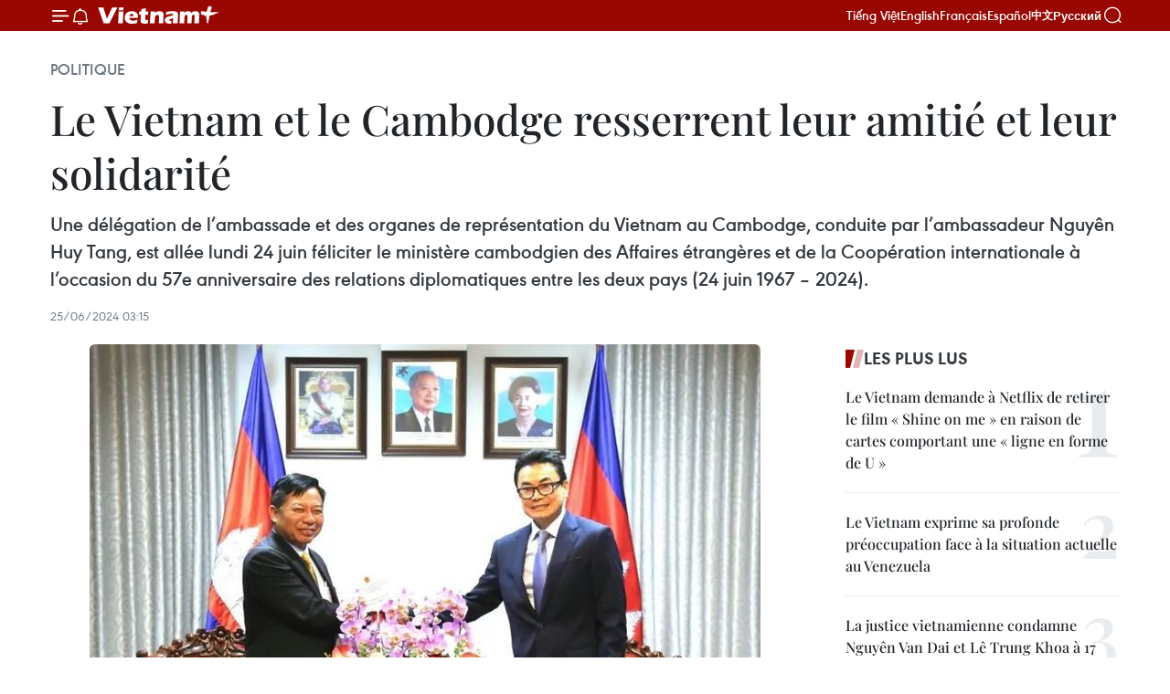

--- FILE ---
content_type: text/html;charset=utf-8
request_url: https://fr.vietnamplus.vn/le-vietnam-et-le-cambodge-resserrent-leur-amitie-et-leur-solidarite-post227203.vnp
body_size: 23254
content:
<!DOCTYPE html> <html lang="fr" class="fr"> <head> <title>Le Vietnam et le Cambodge resserrent leur amitié et leur solidarité | Vietnam+ (VietnamPlus)</title> <meta name="description" content="Une délégation de l’ambassade et des organes de représentation du Vietnam au Cambodge, conduite par l’ambassadeur Nguyên Huy Tang, est allée lundi 24 juin féliciter le ministère cambodgien des Affaires étrangères et de la Coopération internationale à l’occasion du 57e anniversaire des relations diplomatiques entre les deux pays (24 juin 1967 – 2024)."/> <meta name="keywords" content="relations diplomatiques Vietnam-Cambodge"/> <meta name="news_keywords" content="relations diplomatiques Vietnam-Cambodge"/> <meta http-equiv="Content-Type" content="text/html; charset=utf-8" /> <meta http-equiv="X-UA-Compatible" content="IE=edge"/> <meta http-equiv="refresh" content="1800" /> <meta name="revisit-after" content="1 days" /> <meta name="viewport" content="width=device-width, initial-scale=1"> <meta http-equiv="content-language" content="vi" /> <meta name="format-detection" content="telephone=no"/> <meta name="format-detection" content="address=no"/> <meta name="apple-mobile-web-app-capable" content="yes"> <meta name="apple-mobile-web-app-status-bar-style" content="black"> <meta name="apple-mobile-web-app-title" content="Vietnam+ (VietnamPlus)"/> <meta name="referrer" content="no-referrer-when-downgrade"/> <link rel="shortcut icon" href="https://media.vietnamplus.vn/assets/web/styles/img/favicon.ico" type="image/x-icon" /> <link rel="preconnect" href="https://media.vietnamplus.vn"/> <link rel="dns-prefetch" href="https://media.vietnamplus.vn"/> <link rel="preconnect" href="//www.google-analytics.com" /> <link rel="preconnect" href="//www.googletagmanager.com" /> <link rel="preconnect" href="//stc.za.zaloapp.com" /> <link rel="preconnect" href="//fonts.googleapis.com" /> <link rel="preconnect" href="//pagead2.googlesyndication.com"/> <link rel="preconnect" href="//tpc.googlesyndication.com"/> <link rel="preconnect" href="//securepubads.g.doubleclick.net"/> <link rel="preconnect" href="//accounts.google.com"/> <link rel="preconnect" href="//adservice.google.com"/> <link rel="preconnect" href="//adservice.google.com.vn"/> <link rel="preconnect" href="//www.googletagservices.com"/> <link rel="preconnect" href="//partner.googleadservices.com"/> <link rel="preconnect" href="//tpc.googlesyndication.com"/> <link rel="preconnect" href="//za.zdn.vn"/> <link rel="preconnect" href="//sp.zalo.me"/> <link rel="preconnect" href="//connect.facebook.net"/> <link rel="preconnect" href="//www.facebook.com"/> <link rel="dns-prefetch" href="//www.google-analytics.com" /> <link rel="dns-prefetch" href="//www.googletagmanager.com" /> <link rel="dns-prefetch" href="//stc.za.zaloapp.com" /> <link rel="dns-prefetch" href="//fonts.googleapis.com" /> <link rel="dns-prefetch" href="//pagead2.googlesyndication.com"/> <link rel="dns-prefetch" href="//tpc.googlesyndication.com"/> <link rel="dns-prefetch" href="//securepubads.g.doubleclick.net"/> <link rel="dns-prefetch" href="//accounts.google.com"/> <link rel="dns-prefetch" href="//adservice.google.com"/> <link rel="dns-prefetch" href="//adservice.google.com.vn"/> <link rel="dns-prefetch" href="//www.googletagservices.com"/> <link rel="dns-prefetch" href="//partner.googleadservices.com"/> <link rel="dns-prefetch" href="//tpc.googlesyndication.com"/> <link rel="dns-prefetch" href="//za.zdn.vn"/> <link rel="dns-prefetch" href="//sp.zalo.me"/> <link rel="dns-prefetch" href="//connect.facebook.net"/> <link rel="dns-prefetch" href="//www.facebook.com"/> <link rel="dns-prefetch" href="//graph.facebook.com"/> <link rel="dns-prefetch" href="//static.xx.fbcdn.net"/> <link rel="dns-prefetch" href="//staticxx.facebook.com"/> <script> var cmsConfig = { domainDesktop: 'https://fr.vietnamplus.vn', domainMobile: 'https://fr.vietnamplus.vn', domainApi: 'https://fr-api.vietnamplus.vn', domainStatic: 'https://media.vietnamplus.vn', domainLog: 'https://fr-log.vietnamplus.vn', googleAnalytics: 'G\-XG2Q9PW0XH', siteId: 0, pageType: 1, objectId: 227203, adsZone: 370, allowAds: false, adsLazy: true, antiAdblock: true, }; if (window.location.protocol !== 'https:' && window.location.hostname.indexOf('vietnamplus.vn') !== -1) { window.location = 'https://' + window.location.hostname + window.location.pathname + window.location.hash; } var USER_AGENT=window.navigator&&(window.navigator.userAgent||window.navigator.vendor)||window.opera||"",IS_MOBILE=/Android|webOS|iPhone|iPod|BlackBerry|Windows Phone|IEMobile|Mobile Safari|Opera Mini/i.test(USER_AGENT),IS_REDIRECT=!1;function setCookie(e,o,i){var n=new Date,i=(n.setTime(n.getTime()+24*i*60*60*1e3),"expires="+n.toUTCString());document.cookie=e+"="+o+"; "+i+";path=/;"}function getCookie(e){var o=document.cookie.indexOf(e+"="),i=o+e.length+1;return!o&&e!==document.cookie.substring(0,e.length)||-1===o?null:(-1===(e=document.cookie.indexOf(";",i))&&(e=document.cookie.length),unescape(document.cookie.substring(i,e)))}IS_MOBILE&&getCookie("isDesktop")&&(setCookie("isDesktop",1,-1),window.location=window.location.pathname.replace(".amp", ".vnp")+window.location.search,IS_REDIRECT=!0); </script> <script> if(USER_AGENT && USER_AGENT.indexOf("facebot") <= 0 && USER_AGENT.indexOf("facebookexternalhit") <= 0) { var query = ''; var hash = ''; if (window.location.search) query = window.location.search; if (window.location.hash) hash = window.location.hash; var canonicalUrl = 'https://fr.vietnamplus.vn/le-vietnam-et-le-cambodge-resserrent-leur-amitie-et-leur-solidarite-post227203.vnp' + query + hash ; var curUrl = decodeURIComponent(window.location.href); if(!location.port && canonicalUrl.startsWith("http") && curUrl != canonicalUrl){ window.location.replace(canonicalUrl); } } </script> <meta property="fb:pages" content="120834779440" /> <meta property="fb:app_id" content="1960985707489919" /> <meta name="author" content="Vietnam+ (VietnamPlus)" /> <meta name="copyright" content="Copyright © 2026 by Vietnam+ (VietnamPlus)" /> <meta name="RATING" content="GENERAL" /> <meta name="GENERATOR" content="Vietnam+ (VietnamPlus)" /> <meta content="Vietnam+ (VietnamPlus)" itemprop="sourceOrganization" name="source"/> <meta content="news" itemprop="genre" name="medium"/> <meta name="robots" content="noarchive, max-image-preview:large, index, follow" /> <meta name="GOOGLEBOT" content="noarchive, max-image-preview:large, index, follow" /> <link rel="canonical" href="https://fr.vietnamplus.vn/le-vietnam-et-le-cambodge-resserrent-leur-amitie-et-leur-solidarite-post227203.vnp" /> <meta property="og:site_name" content="Vietnam+ (VietnamPlus)"/> <meta property="og:rich_attachment" content="true"/> <meta property="og:type" content="article"/> <meta property="og:url" content="https://fr.vietnamplus.vn/le-vietnam-et-le-cambodge-resserrent-leur-amitie-et-leur-solidarite-post227203.vnp"/> <meta property="og:image" content="https://mediafr.vietnamplus.vn/images/f7bdd265dc3b1373bc7e1f8305ab7b24ecceb09f9d3a6e4a82250f8772ce741d6b28717970dd872645745980c7ad765ddc915eb2d835c27aa5e6a5312f67ab09a501af823f6d45e4724b7e4b1b7f2e11e6e784b3d66c9a87649d6be06cd8e0fa/nguyen-huy-tang-ung-rachana-7423.jpg.webp"/> <meta property="og:image:width" content="1200"/> <meta property="og:image:height" content="630"/> <meta property="og:title" content="Le Vietnam et le Cambodge resserrent leur amitié et leur solidarité"/> <meta property="og:description" content="Une délégation de l’ambassade et des organes de représentation du Vietnam au Cambodge, conduite par l’ambassadeur Nguyên Huy Tang, est allée lundi 24 juin féliciter le ministère cambodgien des Affaires étrangères et de la Coopération internationale à l’occasion du 57e anniversaire des relations diplomatiques entre les deux pays (24 juin 1967 – 2024)."/> <meta name="twitter:card" value="summary"/> <meta name="twitter:url" content="https://fr.vietnamplus.vn/le-vietnam-et-le-cambodge-resserrent-leur-amitie-et-leur-solidarite-post227203.vnp"/> <meta name="twitter:title" content="Le Vietnam et le Cambodge resserrent leur amitié et leur solidarité"/> <meta name="twitter:description" content="Une délégation de l’ambassade et des organes de représentation du Vietnam au Cambodge, conduite par l’ambassadeur Nguyên Huy Tang, est allée lundi 24 juin féliciter le ministère cambodgien des Affaires étrangères et de la Coopération internationale à l’occasion du 57e anniversaire des relations diplomatiques entre les deux pays (24 juin 1967 – 2024)."/> <meta name="twitter:image" content="https://mediafr.vietnamplus.vn/images/f7bdd265dc3b1373bc7e1f8305ab7b24ecceb09f9d3a6e4a82250f8772ce741d6b28717970dd872645745980c7ad765ddc915eb2d835c27aa5e6a5312f67ab09a501af823f6d45e4724b7e4b1b7f2e11e6e784b3d66c9a87649d6be06cd8e0fa/nguyen-huy-tang-ung-rachana-7423.jpg.webp"/> <meta name="twitter:site" content="@Vietnam+ (VietnamPlus)"/> <meta name="twitter:creator" content="@Vietnam+ (VietnamPlus)"/> <meta property="article:publisher" content="https://www.facebook.com/VietnamPlus" /> <meta property="article:tag" content="relations diplomatiques Vietnam-Cambodge"/> <meta property="article:section" content="Politique" /> <meta property="article:published_time" content="2024-06-25T10:15:00+0700"/> <meta property="article:modified_time" content="2024-06-25T10:27:21+0700"/> <script type="application/ld+json"> { "@context": "http://schema.org", "@type": "Organization", "name": "Vietnam+ (VietnamPlus)", "url": "https://fr.vietnamplus.vn", "logo": "https://media.vietnamplus.vn/assets/web/styles/img/logo.png", "foundingDate": "2008", "founders": [ { "@type": "Person", "name": "Thông tấn xã Việt Nam (TTXVN)" } ], "address": [ { "@type": "PostalAddress", "streetAddress": "Số 05 Lý Thường Kiệt - Hà Nội - Việt Nam", "addressLocality": "Hà Nội City", "addressRegion": "Northeast", "postalCode": "100000", "addressCountry": "VNM" } ], "contactPoint": [ { "@type": "ContactPoint", "telephone": "+84-243-941-1349", "contactType": "customer service" }, { "@type": "ContactPoint", "telephone": "+84-243-941-1348", "contactType": "customer service" } ], "sameAs": [ "https://www.facebook.com/VietnamPlus", "https://www.tiktok.com/@vietnamplus", "https://twitter.com/vietnamplus", "https://www.youtube.com/c/BaoVietnamPlus" ] } </script> <script type="application/ld+json"> { "@context" : "https://schema.org", "@type" : "WebSite", "name": "Vietnam+ (VietnamPlus)", "url": "https://fr.vietnamplus.vn", "alternateName" : "Báo điện tử VIETNAMPLUS, Cơ quan của Thông tấn xã Việt Nam (TTXVN)", "potentialAction": { "@type": "SearchAction", "target": { "@type": "EntryPoint", "urlTemplate": "https://fr.vietnamplus.vn/search/?q={search_term_string}" }, "query-input": "required name=search_term_string" } } </script> <script type="application/ld+json"> { "@context":"http://schema.org", "@type":"BreadcrumbList", "itemListElement":[ { "@type":"ListItem", "position":1, "item":{ "@id":"https://fr.vietnamplus.vn/politique/", "name":"Politique" } } ] } </script> <script type="application/ld+json"> { "@context": "http://schema.org", "@type": "NewsArticle", "mainEntityOfPage":{ "@type":"WebPage", "@id":"https://fr.vietnamplus.vn/le-vietnam-et-le-cambodge-resserrent-leur-amitie-et-leur-solidarite-post227203.vnp" }, "headline": "Le Vietnam et le Cambodge resserrent leur amitié et leur solidarité", "description": "Une délégation de l’ambassade et des organes de représentation du Vietnam au Cambodge, conduite par l’ambassadeur Nguyên Huy Tang, est allée lundi 24 juin féliciter le ministère cambodgien des Affaires étrangères et de la Coopération internationale à l’occasion du 57e anniversaire des relations diplomatiques entre les deux pays (24 juin 1967 – 2024).", "image": { "@type": "ImageObject", "url": "https://mediafr.vietnamplus.vn/images/f7bdd265dc3b1373bc7e1f8305ab7b24ecceb09f9d3a6e4a82250f8772ce741d6b28717970dd872645745980c7ad765ddc915eb2d835c27aa5e6a5312f67ab09a501af823f6d45e4724b7e4b1b7f2e11e6e784b3d66c9a87649d6be06cd8e0fa/nguyen-huy-tang-ung-rachana-7423.jpg.webp", "width" : 1200, "height" : 675 }, "datePublished": "2024-06-25T10:15:00+0700", "dateModified": "2024-06-25T10:27:21+0700", "author": { "@type": "Person", "name": "" }, "publisher": { "@type": "Organization", "name": "Vietnam+ (VietnamPlus)", "logo": { "@type": "ImageObject", "url": "https://media.vietnamplus.vn/assets/web/styles/img/logo.png" } } } </script> <link rel="preload" href="https://media.vietnamplus.vn/assets/web/styles/css/main.min-1.0.14.css" as="style"> <link rel="preload" href="https://media.vietnamplus.vn/assets/web/js/main.min-1.0.33.js" as="script"> <link rel="preload" href="https://media.vietnamplus.vn/assets/web/js/detail.min-1.0.15.js" as="script"> <link rel="preload" href="https://common.mcms.one/assets/styles/css/vietnamplus-1.0.0.css" as="style"> <link rel="stylesheet" href="https://common.mcms.one/assets/styles/css/vietnamplus-1.0.0.css"> <link id="cms-style" rel="stylesheet" href="https://media.vietnamplus.vn/assets/web/styles/css/main.min-1.0.14.css"> <script type="text/javascript"> var _metaOgUrl = 'https://fr.vietnamplus.vn/le-vietnam-et-le-cambodge-resserrent-leur-amitie-et-leur-solidarite-post227203.vnp'; var page_title = document.title; var tracked_url = window.location.pathname + window.location.search + window.location.hash; var cate_path = 'politique'; if (cate_path.length > 0) { tracked_url = "/" + cate_path + tracked_url; } </script> <script async="" src="https://www.googletagmanager.com/gtag/js?id=G-XG2Q9PW0XH"></script> <script> window.dataLayer = window.dataLayer || []; function gtag(){dataLayer.push(arguments);} gtag('js', new Date()); gtag('config', 'G-XG2Q9PW0XH', {page_path: tracked_url}); </script> <script>window.dataLayer = window.dataLayer || [];dataLayer.push({'pageCategory': '/politique'});</script> <script> window.dataLayer = window.dataLayer || []; dataLayer.push({ 'event': 'Pageview', 'articleId': '227203', 'articleTitle': 'Le Vietnam et le Cambodge resserrent leur amitié et leur solidarité', 'articleCategory': 'Politique', 'articleAlowAds': false, 'articleType': 'detail', 'articleTags': 'relations diplomatiques Vietnam-Cambodge', 'articlePublishDate': '2024-06-25T10:15:00+0700', 'articleThumbnail': 'https://mediafr.vietnamplus.vn/images/f7bdd265dc3b1373bc7e1f8305ab7b24ecceb09f9d3a6e4a82250f8772ce741d6b28717970dd872645745980c7ad765ddc915eb2d835c27aa5e6a5312f67ab09a501af823f6d45e4724b7e4b1b7f2e11e6e784b3d66c9a87649d6be06cd8e0fa/nguyen-huy-tang-ung-rachana-7423.jpg.webp', 'articleShortUrl': 'https://fr.vietnamplus.vn/le-vietnam-et-le-cambodge-resserrent-leur-amitie-et-leur-solidarite-post227203.vnp', 'articleFullUrl': 'https://fr.vietnamplus.vn/le-vietnam-et-le-cambodge-resserrent-leur-amitie-et-leur-solidarite-post227203.vnp', }); </script> <script type='text/javascript'> gtag('event', 'article_page',{ 'articleId': '227203', 'articleTitle': 'Le Vietnam et le Cambodge resserrent leur amitié et leur solidarité', 'articleCategory': 'Politique', 'articleAlowAds': false, 'articleType': 'detail', 'articleTags': 'relations diplomatiques Vietnam-Cambodge', 'articlePublishDate': '2024-06-25T10:15:00+0700', 'articleThumbnail': 'https://mediafr.vietnamplus.vn/images/f7bdd265dc3b1373bc7e1f8305ab7b24ecceb09f9d3a6e4a82250f8772ce741d6b28717970dd872645745980c7ad765ddc915eb2d835c27aa5e6a5312f67ab09a501af823f6d45e4724b7e4b1b7f2e11e6e784b3d66c9a87649d6be06cd8e0fa/nguyen-huy-tang-ung-rachana-7423.jpg.webp', 'articleShortUrl': 'https://fr.vietnamplus.vn/le-vietnam-et-le-cambodge-resserrent-leur-amitie-et-leur-solidarite-post227203.vnp', 'articleFullUrl': 'https://fr.vietnamplus.vn/le-vietnam-et-le-cambodge-resserrent-leur-amitie-et-leur-solidarite-post227203.vnp', }); </script> <script>(function(w,d,s,l,i){w[l]=w[l]||[];w[l].push({'gtm.start': new Date().getTime(),event:'gtm.js'});var f=d.getElementsByTagName(s)[0], j=d.createElement(s),dl=l!='dataLayer'?'&l='+l:'';j.async=true;j.src= 'https://www.googletagmanager.com/gtm.js?id='+i+dl;f.parentNode.insertBefore(j,f); })(window,document,'script','dataLayer','GTM-5WM58F3N');</script> <script type="text/javascript"> !function(){"use strict";function e(e){var t=!(arguments.length>1&&void 0!==arguments[1])||arguments[1],c=document.createElement("script");c.src=e,t?c.type="module":(c.async=!0,c.type="text/javascript",c.setAttribute("nomodule",""));var n=document.getElementsByTagName("script")[0];n.parentNode.insertBefore(c,n)}!function(t,c){!function(t,c,n){var a,o,r;n.accountId=c,null!==(a=t.marfeel)&&void 0!==a||(t.marfeel={}),null!==(o=(r=t.marfeel).cmd)&&void 0!==o||(r.cmd=[]),t.marfeel.config=n;var i="https://sdk.mrf.io/statics";e("".concat(i,"/marfeel-sdk.js?id=").concat(c),!0),e("".concat(i,"/marfeel-sdk.es5.js?id=").concat(c),!1)}(t,c,arguments.length>2&&void 0!==arguments[2]?arguments[2]:{})}(window,2272,{} )}(); </script> <script async src="https://sp.zalo.me/plugins/sdk.js"></script> </head> <body class="detail-page"> <div id="sdaWeb_SdaMasthead" class="rennab rennab-top" data-platform="1" data-position="Web_SdaMasthead"> </div> <header class=" site-header"> <div class="sticky"> <div class="container"> <i class="ic-menu"></i> <i class="ic-bell"></i> <div id="header-news" class="pick-news hidden" data-source="header-latest-news"></div> <a class="small-logo" href="/" title="Vietnam+ (VietnamPlus)">Vietnam+ (VietnamPlus)</a> <ul class="menu"> <li> <a href="https://www.vietnamplus.vn" title="Tiếng Việt" target="_blank">Tiếng Việt</a> </li> <li> <a href="https://en.vietnamplus.vn" title="English" target="_blank" rel="nofollow">English</a> </li> <li> <a href="https://fr.vietnamplus.vn" title="Français" target="_blank" rel="nofollow">Français</a> </li> <li> <a href="https://es.vietnamplus.vn" title="Español" target="_blank" rel="nofollow">Español</a> </li> <li> <a href="https://zh.vietnamplus.vn" title="中文" target="_blank" rel="nofollow">中文</a> </li> <li> <a href="https://ru.vietnamplus.vn" title="Русский" target="_blank" rel="nofollow">Русский</a> </li> </ul> <div class="search-wrapper"> <i class="ic-search"></i> <input type="text" class="search txtsearch" placeholder="Mot clé"> </div> </div> </div> </header> <div class="site-body"> <div id="sdaWeb_SdaBackground" class="rennab " data-platform="1" data-position="Web_SdaBackground"> </div> <div class="container"> <div class="breadcrumb breadcrumb-detail"> <h2 class="main"> <a href="https://fr.vietnamplus.vn/politique/" title="Politique" class="active">Politique</a> </h2> </div> <div id="sdaWeb_SdaTop" class="rennab " data-platform="1" data-position="Web_SdaTop"> </div> <div class="article"> <h1 class="article__title cms-title "> Le Vietnam et le Cambodge resserrent leur amitié et leur solidarité </h1> <div class="article__sapo cms-desc"> <p>Une délégation de l’ambassade et des organes de représentation du Vietnam au Cambodge, conduite par l’ambassadeur Nguyên Huy Tang, est allée lundi 24 juin féliciter le ministère cambodgien des Affaires étrangères et de la Coopération internationale à l’occasion du 57e anniversaire des relations diplomatiques entre les deux pays (24 juin 1967 – 2024).</p> </div> <div id="sdaWeb_SdaArticleAfterSapo" class="rennab " data-platform="1" data-position="Web_SdaArticleAfterSapo"> </div> <div class="article__meta"> <time class="time" datetime="2024-06-25T10:15:00+0700" data-time="1719285300" data-friendly="false">mardi 25 juin 2024 10:15</time> <meta class="cms-date" itemprop="datePublished" content="2024-06-25T10:15:00+0700"> </div> <div class="col"> <div class="main-col content-col"> <figure class="article__avatar "> <img class="cms-photo" src="https://mediafr.vietnamplus.vn/images/c8c052023161177eb9902009061c6f9281a838e04e16a5d1173afd09b2b23edb49f053deb3e76b08917e165b85e74db8fb347bf38f2a1d435c84329b4c1526f87e86e2a94541f8250a5c2a6b2566b563/nguyen-huy-tang-ung-rachana-7423.jpg" alt="L’ambassadeur du Vietnam au Cambodge Nguyên Huy Tang (à gauche) et la secrétaire d’État cambodgienne Ung Rachana. Photo : VNA" cms-photo-caption="L’ambassadeur du Vietnam au Cambodge Nguyên Huy Tang (à gauche) et la secrétaire d’État cambodgienne Ung Rachana. Photo : VNA"/> <figcaption>L’ambassadeur du Vietnam au Cambodge Nguyên Huy Tang (à gauche) et la secrétaire d’État cambodgienne Ung Rachana. Photo : VNA</figcaption> </figure> <div id="sdaWeb_SdaArticleAfterAvatar" class="rennab " data-platform="1" data-position="Web_SdaArticleAfterAvatar"> </div> <div class="article__body zce-content-body cms-body" itemprop="articleBody"> <div class="social-pin sticky article__social"> <a href="javascript:void(0);" class="zl zalo-share-button" title="Zalo" data-href="https://fr.vietnamplus.vn/le-vietnam-et-le-cambodge-resserrent-leur-amitie-et-leur-solidarite-post227203.vnp" data-oaid="4486284411240520426" data-layout="1" data-color="blue" data-customize="true">Zalo</a> <a href="javascript:void(0);" class="item fb" data-href="https://fr.vietnamplus.vn/le-vietnam-et-le-cambodge-resserrent-leur-amitie-et-leur-solidarite-post227203.vnp" data-rel="facebook" title="Facebook">Facebook</a> <a href="javascript:void(0);" class="item tw" data-href="https://fr.vietnamplus.vn/le-vietnam-et-le-cambodge-resserrent-leur-amitie-et-leur-solidarite-post227203.vnp" data-rel="twitter" title="Twitter">Twitter</a> <a href="javascript:void(0);" class="bookmark sendbookmark hidden" onclick="ME.sendBookmark(this, 227203);" data-id="227203" title="marque-pages">marque-pages</a> <a href="javascript:void(0);" class="print sendprint" title="Print" data-href="/print-227203.html">Impression</a> <a href="javascript:void(0);" class="item link" data-href="https://fr.vietnamplus.vn/le-vietnam-et-le-cambodge-resserrent-leur-amitie-et-leur-solidarite-post227203.vnp" data-rel="copy" title="Copy link">Copy link</a> </div> <p>Phnom Penh (VNA) – Une délégation de l’ambassade et des organes de représentation du Vietnam au Cambodge, conduite par l’ambassadeur Nguyên Huy Tang, est allée lundi 24 juin féliciter le ministère cambodgien des Affaires étrangères et de la Coopération internationale à l’occasion du 57e anniversaire des relations diplomatiques entre les deux pays (24 juin 1967 – 2024). <br><br> Au nom des responsables du ministère cambodgien des Affaires étrangères et de la Coopération internationale, le secrétaire d’État Ung Rachana a reçu la délégation. <br><br> L’ambassadeur Nguyên Huy Tang a félicité et hautement apprécié les réalisations et le développement du Cambodge ces derniers temps, en particulier au cours des 45 dernières années, depuis que le pays a renversé le régime génocidaire de Pol Pot. <br><br> Il a apprécié l’amitié traditionnelle et la coopération globale entre le Vietnam et le Cambodge. Au cours des 57 dernières années, les deux pays ont surmonté les défis et ont constamment approfondi leur coopération dans tous les domaines allant de la politique, de la sécurité, de la défense, de l’économie, de la culture, de l’éducation et de la formation, de la science et de la technologie à la collaboration entre les ministères, les localités et aux échanges entre les deux peuples. <br><br> Le diplomate vietnamien a souligné que les secteurs diplomatiques ont grandement contribué aux réalisations des deux pays. <br><br> Il s’est dit convaincu que dans les temps à venir, les deux ministères des Affaires étrangères continueront à coopérer étroitement l’un avec l’autre, tant dans les cadres bilatéraux que multilatéraux, afin de renforcer le prestige et la position des deux pays sur la scène internationale. <br><br> Pour sa part, le secrétaire d’État Ung Rachana a félicité le Vietnam pour ses réalisations exceptionnelles dans les affaires intérieures et étrangères, ainsi que pour son fort développement économique. Il a affirmé que le Vietnam était toujours actif et jouait un rôle croissant au sein de l’ASE AN et dans le monde. <br><br> Les deux hommes se sont mis d’accord sur la nécessité pour les deux parties de continuer à s’unir et à coopérer étroitement pour vaincre tous les complots des forces hostiles contre les deux pays et les relations Vietnam-Cambodge. <br><br> Le responsable cambodgien a également convenu que les deux parties devraient continuer à maintenir un soutien et une assistance mutuels dans les forums multilatéraux. <br><br> Il a affirmé qu’il continuerait à créer des conditions favorables pour que l’ambassade et les agences représentatives du Vietnam au Cambodge puissent accomplir avec succès leurs fonctions. <br><br> Le secrétaire d’État Ung Rachana a suggéré que les deux parties se coordonnent pour bien organiser les visites des hauts dirigeants des deux pays, ainsi que pour organiser la 21e réunion du Comité mixte sur la coopération économique, scientifique et technique Vietnam-Cambodge dans le royaume. – VNA</p> <div class="article__source"> <div class="source"> <span class="name">source</span> </div> </div> <div id="sdaWeb_SdaArticleAfterBody" class="rennab " data-platform="1" data-position="Web_SdaArticleAfterBody"> </div> </div> <div class="article__tag"> <a class="active" href="https://fr.vietnamplus.vn/tag/relations-diplomatiques-vietnam-cambodge-tag2337.vnp" title="relations diplomatiques Vietnam-Cambodge">#relations diplomatiques Vietnam-Cambodge</a> </div> <div id="sdaWeb_SdaArticleAfterTag" class="rennab " data-platform="1" data-position="Web_SdaArticleAfterTag"> </div> <div class="wrap-social"> <div class="social-pin article__social"> <a href="javascript:void(0);" class="zl zalo-share-button" title="Zalo" data-href="https://fr.vietnamplus.vn/le-vietnam-et-le-cambodge-resserrent-leur-amitie-et-leur-solidarite-post227203.vnp" data-oaid="4486284411240520426" data-layout="1" data-color="blue" data-customize="true">Zalo</a> <a href="javascript:void(0);" class="item fb" data-href="https://fr.vietnamplus.vn/le-vietnam-et-le-cambodge-resserrent-leur-amitie-et-leur-solidarite-post227203.vnp" data-rel="facebook" title="Facebook">Facebook</a> <a href="javascript:void(0);" class="item tw" data-href="https://fr.vietnamplus.vn/le-vietnam-et-le-cambodge-resserrent-leur-amitie-et-leur-solidarite-post227203.vnp" data-rel="twitter" title="Twitter">Twitter</a> <a href="javascript:void(0);" class="bookmark sendbookmark hidden" onclick="ME.sendBookmark(this, 227203);" data-id="227203" title="marque-pages">marque-pages</a> <a href="javascript:void(0);" class="print sendprint" title="Print" data-href="/print-227203.html">Impression</a> <a href="javascript:void(0);" class="item link" data-href="https://fr.vietnamplus.vn/le-vietnam-et-le-cambodge-resserrent-leur-amitie-et-leur-solidarite-post227203.vnp" data-rel="copy" title="Copy link">Copy link</a> </div> <a href="https://news.google.com/publications/CAAqBwgKMN-18wowlLWFAw?hl=vi&gl=VN&ceid=VN%3Avi" class="google-news" target="_blank" title="Google News">Suivez VietnamPlus</a> </div> <div id="sdaWeb_SdaArticleAfterBody1" class="rennab " data-platform="1" data-position="Web_SdaArticleAfterBody1"> </div> <div id="sdaWeb_SdaArticleAfterBody2" class="rennab " data-platform="1" data-position="Web_SdaArticleAfterBody2"> </div> <div class="timeline secondary"> <h3 class="box-heading"> <a href="https://fr.vietnamplus.vn/politique/" title="Politique" class="title"> Voir plus </a> </h3> <div class="box-content content-list" data-source="recommendation-370"> <article class="story" data-id="257838"> <figure class="story__thumb"> <a class="cms-link" href="https://fr.vietnamplus.vn/la-liste-des-nouveaux-membres-elus-du-14e-comite-central-du-parti-a-ete-annoncee-post257838.vnp" title="La liste des nouveaux membres élus du 14e Comité central du Parti a été annoncée"> <img class="lazyload" src="[data-uri]" data-src="https://mediafr.vietnamplus.vn/images/e561533c122dd67ff9be5bdc262327580e208344d1c15954734856cc6d04f0533fe5b54394a1fd48f05b2746d26c6b09b99de573f1345012f91e6b704988363c/bch-220126-1.jpg.webp" data-srcset="https://mediafr.vietnamplus.vn/images/e561533c122dd67ff9be5bdc262327580e208344d1c15954734856cc6d04f0533fe5b54394a1fd48f05b2746d26c6b09b99de573f1345012f91e6b704988363c/bch-220126-1.jpg.webp 1x, https://mediafr.vietnamplus.vn/images/5e68d86e4a3b9f2df1e0c1392dbdba620e208344d1c15954734856cc6d04f0533fe5b54394a1fd48f05b2746d26c6b09b99de573f1345012f91e6b704988363c/bch-220126-1.jpg.webp 2x" alt="Lors du 14e Congrès national du Parti communiste du Vietnam. Photo : VNA"> <noscript><img src="https://mediafr.vietnamplus.vn/images/e561533c122dd67ff9be5bdc262327580e208344d1c15954734856cc6d04f0533fe5b54394a1fd48f05b2746d26c6b09b99de573f1345012f91e6b704988363c/bch-220126-1.jpg.webp" srcset="https://mediafr.vietnamplus.vn/images/e561533c122dd67ff9be5bdc262327580e208344d1c15954734856cc6d04f0533fe5b54394a1fd48f05b2746d26c6b09b99de573f1345012f91e6b704988363c/bch-220126-1.jpg.webp 1x, https://mediafr.vietnamplus.vn/images/5e68d86e4a3b9f2df1e0c1392dbdba620e208344d1c15954734856cc6d04f0533fe5b54394a1fd48f05b2746d26c6b09b99de573f1345012f91e6b704988363c/bch-220126-1.jpg.webp 2x" alt="Lors du 14e Congrès national du Parti communiste du Vietnam. Photo : VNA" class="image-fallback"></noscript> </a> </figure> <h2 class="story__heading" data-tracking="257838"> <a class=" cms-link" href="https://fr.vietnamplus.vn/la-liste-des-nouveaux-membres-elus-du-14e-comite-central-du-parti-a-ete-annoncee-post257838.vnp" title="La liste des nouveaux membres élus du 14e Comité central du Parti a été annoncée"> La liste des nouveaux membres élus du 14e Comité central du Parti a été annoncée </a> </h2> <time class="time" datetime="2026-01-22T22:05:57+0700" data-time="1769094357"> 22/01/2026 22:05 </time> <div class="story__summary story__shorten"> <p>Le 14e Congrès national du Parti communiste du Vietnam a annoncé les résultats et approuvé la liste des 200 nouveaux membres élus au 14e Comité central du Parti, dont 180 membres officiels et 20 membres suppléants le 22 janvier après-midi.</p> </div> </article> <article class="story" data-id="257835"> <figure class="story__thumb"> <a class="cms-link" href="https://fr.vietnamplus.vn/14-congres-national-du-parti-communique-de-presse-de-la-quatrieme-journee-de-travail-post257835.vnp" title="14ᵉ Congrès national du Parti : communiqué de presse de la quatrième journée de travail"> <img class="lazyload" src="[data-uri]" data-src="https://mediafr.vietnamplus.vn/images/e561533c122dd67ff9be5bdc26232758564e8ce0ab7eaa7ded75dd720c8ab95a2a415a11d655a94f3a4acc604dbb00d5/to-lam.jpg.webp" data-srcset="https://mediafr.vietnamplus.vn/images/e561533c122dd67ff9be5bdc26232758564e8ce0ab7eaa7ded75dd720c8ab95a2a415a11d655a94f3a4acc604dbb00d5/to-lam.jpg.webp 1x, https://mediafr.vietnamplus.vn/images/5e68d86e4a3b9f2df1e0c1392dbdba62564e8ce0ab7eaa7ded75dd720c8ab95a2a415a11d655a94f3a4acc604dbb00d5/to-lam.jpg.webp 2x" alt="Le secrétaire général du Parti To Lam, président du Présidium, a dirigé la séance. Photo: VNA"> <noscript><img src="https://mediafr.vietnamplus.vn/images/e561533c122dd67ff9be5bdc26232758564e8ce0ab7eaa7ded75dd720c8ab95a2a415a11d655a94f3a4acc604dbb00d5/to-lam.jpg.webp" srcset="https://mediafr.vietnamplus.vn/images/e561533c122dd67ff9be5bdc26232758564e8ce0ab7eaa7ded75dd720c8ab95a2a415a11d655a94f3a4acc604dbb00d5/to-lam.jpg.webp 1x, https://mediafr.vietnamplus.vn/images/5e68d86e4a3b9f2df1e0c1392dbdba62564e8ce0ab7eaa7ded75dd720c8ab95a2a415a11d655a94f3a4acc604dbb00d5/to-lam.jpg.webp 2x" alt="Le secrétaire général du Parti To Lam, président du Présidium, a dirigé la séance. Photo: VNA" class="image-fallback"></noscript> </a> </figure> <h2 class="story__heading" data-tracking="257835"> <a class=" cms-link" href="https://fr.vietnamplus.vn/14-congres-national-du-parti-communique-de-presse-de-la-quatrieme-journee-de-travail-post257835.vnp" title="14ᵉ Congrès national du Parti : communiqué de presse de la quatrième journée de travail"> 14ᵉ Congrès national du Parti : communiqué de presse de la quatrième journée de travail </a> </h2> <time class="time" datetime="2026-01-22T19:16:25+0700" data-time="1769084185"> 22/01/2026 19:16 </time> <div class="story__summary story__shorten"> <p>Le 14ᵉ Congrès national du Parti communiste du Vietnam a poursuivi, le 22 janvier, ses travaux consacrés aux questions de personnel.</p> </div> </article> <article class="story" data-id="257833"> <figure class="story__thumb"> <a class="cms-link" href="https://fr.vietnamplus.vn/felicitations-internationales-a-loccasion-du-14e-congres-national-du-parti-post257833.vnp" title="Félicitations internationales à l’occasion du 14e Congrès national du Parti"> <img class="lazyload" src="[data-uri]" data-src="https://mediafr.vietnamplus.vn/images/8e98a483fbdc1188ba7e718c1c8b17cb26be03efe2d0e38c8dcc2ffddf04ea21c9d8a0e1a73e1160f54a75ec62fc9669f1cbc4c44def221ad967f84f1e37295f9d306f7e57707ff2ceb20a09222f48226ad379562fabb7a2e21bab8da96997cb/phien-khai-mac-dai-hoi-xiv-cua-dang-8540191-2.jpg.webp" data-srcset="https://mediafr.vietnamplus.vn/images/8e98a483fbdc1188ba7e718c1c8b17cb26be03efe2d0e38c8dcc2ffddf04ea21c9d8a0e1a73e1160f54a75ec62fc9669f1cbc4c44def221ad967f84f1e37295f9d306f7e57707ff2ceb20a09222f48226ad379562fabb7a2e21bab8da96997cb/phien-khai-mac-dai-hoi-xiv-cua-dang-8540191-2.jpg.webp 1x, https://mediafr.vietnamplus.vn/images/8fca5519b08d7ebdb673790bf743508126be03efe2d0e38c8dcc2ffddf04ea21c9d8a0e1a73e1160f54a75ec62fc9669f1cbc4c44def221ad967f84f1e37295f9d306f7e57707ff2ceb20a09222f48226ad379562fabb7a2e21bab8da96997cb/phien-khai-mac-dai-hoi-xiv-cua-dang-8540191-2.jpg.webp 2x" alt="La séance d&#39;ouverture du 14e Congrès national du Parti communiste du Vietnam. Photo : VNA"> <noscript><img src="https://mediafr.vietnamplus.vn/images/8e98a483fbdc1188ba7e718c1c8b17cb26be03efe2d0e38c8dcc2ffddf04ea21c9d8a0e1a73e1160f54a75ec62fc9669f1cbc4c44def221ad967f84f1e37295f9d306f7e57707ff2ceb20a09222f48226ad379562fabb7a2e21bab8da96997cb/phien-khai-mac-dai-hoi-xiv-cua-dang-8540191-2.jpg.webp" srcset="https://mediafr.vietnamplus.vn/images/8e98a483fbdc1188ba7e718c1c8b17cb26be03efe2d0e38c8dcc2ffddf04ea21c9d8a0e1a73e1160f54a75ec62fc9669f1cbc4c44def221ad967f84f1e37295f9d306f7e57707ff2ceb20a09222f48226ad379562fabb7a2e21bab8da96997cb/phien-khai-mac-dai-hoi-xiv-cua-dang-8540191-2.jpg.webp 1x, https://mediafr.vietnamplus.vn/images/8fca5519b08d7ebdb673790bf743508126be03efe2d0e38c8dcc2ffddf04ea21c9d8a0e1a73e1160f54a75ec62fc9669f1cbc4c44def221ad967f84f1e37295f9d306f7e57707ff2ceb20a09222f48226ad379562fabb7a2e21bab8da96997cb/phien-khai-mac-dai-hoi-xiv-cua-dang-8540191-2.jpg.webp 2x" alt="La séance d&#39;ouverture du 14e Congrès national du Parti communiste du Vietnam. Photo : VNA" class="image-fallback"></noscript> </a> </figure> <h2 class="story__heading" data-tracking="257833"> <a class=" cms-link" href="https://fr.vietnamplus.vn/felicitations-internationales-a-loccasion-du-14e-congres-national-du-parti-post257833.vnp" title="Félicitations internationales à l’occasion du 14e Congrès national du Parti"> Félicitations internationales à l’occasion du 14e Congrès national du Parti </a> </h2> <time class="time" datetime="2026-01-22T18:48:32+0700" data-time="1769082512"> 22/01/2026 18:48 </time> <div class="story__summary story__shorten"> <p>A l'occasion du 14e Congrès national du Parti communiste du Vietnam, de nombreux Partis politiques, organisations et amis internationaux ont salué les acquis du Renouveau, exprimant leur confiance dans le succès du Congrès et de l'avenir prospère du Vietnam.</p> </div> </article> <article class="story" data-id="257823"> <figure class="story__thumb"> <a class="cms-link" href="https://fr.vietnamplus.vn/un-expert-chinois-met-en-lumiere-limportance-du-14-congres-national-du-parti-pour-le-vietnam-post257823.vnp" title="Un expert chinois met en lumière l’importance du 14ᵉ Congrès national du Parti pour le Vietnam"> <img class="lazyload" src="[data-uri]" data-src="https://mediafr.vietnamplus.vn/images/cb5e58093ff95162a4d929afc29a8ac943c603a3c1b17c3fd5afab20321bcc2a4a36911f57ffd7ab6792e23f472e981f57a661c82b293fa7d7f56e821c661a07/hua-ninh-ninh-17012026-01.jpg.webp" data-srcset="https://mediafr.vietnamplus.vn/images/cb5e58093ff95162a4d929afc29a8ac943c603a3c1b17c3fd5afab20321bcc2a4a36911f57ffd7ab6792e23f472e981f57a661c82b293fa7d7f56e821c661a07/hua-ninh-ninh-17012026-01.jpg.webp 1x, https://mediafr.vietnamplus.vn/images/73788f2a17dc0bafed9a525c2cfb94fa43c603a3c1b17c3fd5afab20321bcc2a4a36911f57ffd7ab6792e23f472e981f57a661c82b293fa7d7f56e821c661a07/hua-ninh-ninh-17012026-01.jpg.webp 2x" alt="Xu Ningning, président du Comité de coopération industrielle du RCEP. Photo: VNA"> <noscript><img src="https://mediafr.vietnamplus.vn/images/cb5e58093ff95162a4d929afc29a8ac943c603a3c1b17c3fd5afab20321bcc2a4a36911f57ffd7ab6792e23f472e981f57a661c82b293fa7d7f56e821c661a07/hua-ninh-ninh-17012026-01.jpg.webp" srcset="https://mediafr.vietnamplus.vn/images/cb5e58093ff95162a4d929afc29a8ac943c603a3c1b17c3fd5afab20321bcc2a4a36911f57ffd7ab6792e23f472e981f57a661c82b293fa7d7f56e821c661a07/hua-ninh-ninh-17012026-01.jpg.webp 1x, https://mediafr.vietnamplus.vn/images/73788f2a17dc0bafed9a525c2cfb94fa43c603a3c1b17c3fd5afab20321bcc2a4a36911f57ffd7ab6792e23f472e981f57a661c82b293fa7d7f56e821c661a07/hua-ninh-ninh-17012026-01.jpg.webp 2x" alt="Xu Ningning, président du Comité de coopération industrielle du RCEP. Photo: VNA" class="image-fallback"></noscript> </a> </figure> <h2 class="story__heading" data-tracking="257823"> <a class=" cms-link" href="https://fr.vietnamplus.vn/un-expert-chinois-met-en-lumiere-limportance-du-14-congres-national-du-parti-pour-le-vietnam-post257823.vnp" title="Un expert chinois met en lumière l’importance du 14ᵉ Congrès national du Parti pour le Vietnam"> Un expert chinois met en lumière l’importance du 14ᵉ Congrès national du Parti pour le Vietnam </a> </h2> <time class="time" datetime="2026-01-22T16:45:05+0700" data-time="1769075105"> 22/01/2026 16:45 </time> <div class="story__summary story__shorten"> <p>Xu Ningning, président du Comité de coopération industrielle du Partenariat économique régional global (RCEP), a souligné que le Congrès permettra de dégager un large consensus national, de s’attaquer aux défis structurels du développement et de consolider la dynamique de la reprise économique.</p> </div> </article> <article class="story" data-id="257821"> <figure class="story__thumb"> <a class="cms-link" href="https://fr.vietnamplus.vn/14e-congres-national-du-parti-le-role-cle-de-la-politique-etrangere-dans-le-developpement-national-post257821.vnp" title="14e Congrès national du Parti: Le rôle clé de la politique étrangère dans le développement national"> <img class="lazyload" src="[data-uri]" data-src="https://mediafr.vietnamplus.vn/images/44f872b41ffffe837e595148a04b9807f996fcd4d0a7ebc43dd250463b42ee6b88d799c3c3da29a9a395504dd33e8b38c58741d4cb951e47254bbe4d14356f246ad379562fabb7a2e21bab8da96997cb/ambassadeur-dang-minh-khoi.jpg.webp" data-srcset="https://mediafr.vietnamplus.vn/images/44f872b41ffffe837e595148a04b9807f996fcd4d0a7ebc43dd250463b42ee6b88d799c3c3da29a9a395504dd33e8b38c58741d4cb951e47254bbe4d14356f246ad379562fabb7a2e21bab8da96997cb/ambassadeur-dang-minh-khoi.jpg.webp 1x, https://mediafr.vietnamplus.vn/images/5d0deb09e2c673469c8d47bdf1f528e4f996fcd4d0a7ebc43dd250463b42ee6b88d799c3c3da29a9a395504dd33e8b38c58741d4cb951e47254bbe4d14356f246ad379562fabb7a2e21bab8da96997cb/ambassadeur-dang-minh-khoi.jpg.webp 2x" alt="L’ambassadeur Dang Minh Khôi, membre de la délégation du Comité du Parti du ministère des Affaires étrangères. Photo : VNA"> <noscript><img src="https://mediafr.vietnamplus.vn/images/44f872b41ffffe837e595148a04b9807f996fcd4d0a7ebc43dd250463b42ee6b88d799c3c3da29a9a395504dd33e8b38c58741d4cb951e47254bbe4d14356f246ad379562fabb7a2e21bab8da96997cb/ambassadeur-dang-minh-khoi.jpg.webp" srcset="https://mediafr.vietnamplus.vn/images/44f872b41ffffe837e595148a04b9807f996fcd4d0a7ebc43dd250463b42ee6b88d799c3c3da29a9a395504dd33e8b38c58741d4cb951e47254bbe4d14356f246ad379562fabb7a2e21bab8da96997cb/ambassadeur-dang-minh-khoi.jpg.webp 1x, https://mediafr.vietnamplus.vn/images/5d0deb09e2c673469c8d47bdf1f528e4f996fcd4d0a7ebc43dd250463b42ee6b88d799c3c3da29a9a395504dd33e8b38c58741d4cb951e47254bbe4d14356f246ad379562fabb7a2e21bab8da96997cb/ambassadeur-dang-minh-khoi.jpg.webp 2x" alt="L’ambassadeur Dang Minh Khôi, membre de la délégation du Comité du Parti du ministère des Affaires étrangères. Photo : VNA" class="image-fallback"></noscript> </a> </figure> <h2 class="story__heading" data-tracking="257821"> <a class=" cms-link" href="https://fr.vietnamplus.vn/14e-congres-national-du-parti-le-role-cle-de-la-politique-etrangere-dans-le-developpement-national-post257821.vnp" title="14e Congrès national du Parti: Le rôle clé de la politique étrangère dans le développement national"> 14e Congrès national du Parti: Le rôle clé de la politique étrangère dans le développement national </a> </h2> <time class="time" datetime="2026-01-22T16:15:00+0700" data-time="1769073300"> 22/01/2026 16:15 </time> <div class="story__summary story__shorten"> <p>La diplomatie a été réaffirmée comme une priorité stratégique pour l’avenir du Vietnam, essentielle dans des domaines tels que la science, la technologie et l’innovation, ainsi que la coopération internationale.</p> </div> </article> <div id="sdaWeb_SdaNative1" class="rennab " data-platform="1" data-position="Web_SdaNative1"> </div> <article class="story" data-id="257813"> <figure class="story__thumb"> <a class="cms-link" href="https://fr.vietnamplus.vn/14e-congres-du-pcv-un-jalon-majeur-pour-un-meilleur-avenir-du-vietnam-post257813.vnp" title="14e Congrès du PCV : un jalon majeur pour un meilleur avenir du Vietnam"> <img class="lazyload" src="[data-uri]" data-src="https://mediafr.vietnamplus.vn/images/4a1eed2490c76558fc1c97e5df115ad20088650c66236409197404b7ecee1f41bd168c93f8d3b6008b9eb1fab8e7f0d1/sec.jpg.webp" data-srcset="https://mediafr.vietnamplus.vn/images/4a1eed2490c76558fc1c97e5df115ad20088650c66236409197404b7ecee1f41bd168c93f8d3b6008b9eb1fab8e7f0d1/sec.jpg.webp 1x, https://mediafr.vietnamplus.vn/images/34c41fdf4b6550b72895aef39c21803f0088650c66236409197404b7ecee1f41bd168c93f8d3b6008b9eb1fab8e7f0d1/sec.jpg.webp 2x" alt="Milan Krajca, président du Mouvement pour la paix tchèque et membre du Parti communiste de Bohême et de Moravie, répond à une interview de l’Agence vietnamienne d’Information. Photo: VNA"> <noscript><img src="https://mediafr.vietnamplus.vn/images/4a1eed2490c76558fc1c97e5df115ad20088650c66236409197404b7ecee1f41bd168c93f8d3b6008b9eb1fab8e7f0d1/sec.jpg.webp" srcset="https://mediafr.vietnamplus.vn/images/4a1eed2490c76558fc1c97e5df115ad20088650c66236409197404b7ecee1f41bd168c93f8d3b6008b9eb1fab8e7f0d1/sec.jpg.webp 1x, https://mediafr.vietnamplus.vn/images/34c41fdf4b6550b72895aef39c21803f0088650c66236409197404b7ecee1f41bd168c93f8d3b6008b9eb1fab8e7f0d1/sec.jpg.webp 2x" alt="Milan Krajca, président du Mouvement pour la paix tchèque et membre du Parti communiste de Bohême et de Moravie, répond à une interview de l’Agence vietnamienne d’Information. Photo: VNA" class="image-fallback"></noscript> </a> </figure> <h2 class="story__heading" data-tracking="257813"> <a class=" cms-link" href="https://fr.vietnamplus.vn/14e-congres-du-pcv-un-jalon-majeur-pour-un-meilleur-avenir-du-vietnam-post257813.vnp" title="14e Congrès du PCV : un jalon majeur pour un meilleur avenir du Vietnam"> 14e Congrès du PCV : un jalon majeur pour un meilleur avenir du Vietnam </a> </h2> <time class="time" datetime="2026-01-22T15:43:54+0700" data-time="1769071434"> 22/01/2026 15:43 </time> <div class="story__summary story__shorten"> <p>Milan Krajca, président du Mouvement pour la paix tchèque et membre du Parti communiste de Bohême et de Moravie, a affirmé sa conviction absolue que le 14e Congrès national du Parti communiste du Vietnam (PCV) constitue un jalon historique essentiel pour définir la trajectoire et les aspirations de développement de la nation vietnamienne.</p> </div> </article> <article class="story" data-id="257811"> <figure class="story__thumb"> <a class="cms-link" href="https://fr.vietnamplus.vn/le-pcf-souligne-les-jalons-historiques-du-14e-congres-national-du-pcv-post257811.vnp" title="Le PCF souligne les jalons historiques du 14e Congrès national du PCV"> <img class="lazyload" src="[data-uri]" data-src="https://mediafr.vietnamplus.vn/images/09bba8fe1e0bab5788885f766dd43fbbecee3d8677916fde13b1f5aa3ee4757a91fc8c91bb92a0234c65a11e325f1499/france.jpg.webp" data-srcset="https://mediafr.vietnamplus.vn/images/09bba8fe1e0bab5788885f766dd43fbbecee3d8677916fde13b1f5aa3ee4757a91fc8c91bb92a0234c65a11e325f1499/france.jpg.webp 1x, https://mediafr.vietnamplus.vn/images/3a31c05c87ed42e2ee7840c780802e73ecee3d8677916fde13b1f5aa3ee4757a91fc8c91bb92a0234c65a11e325f1499/france.jpg.webp 2x" alt="Vincent Boulet, membre de l&#39;exécutif national du Parti communiste français, chargé des relations internationales. Photo : Ảnh: /mairie13.paris.fr"> <noscript><img src="https://mediafr.vietnamplus.vn/images/09bba8fe1e0bab5788885f766dd43fbbecee3d8677916fde13b1f5aa3ee4757a91fc8c91bb92a0234c65a11e325f1499/france.jpg.webp" srcset="https://mediafr.vietnamplus.vn/images/09bba8fe1e0bab5788885f766dd43fbbecee3d8677916fde13b1f5aa3ee4757a91fc8c91bb92a0234c65a11e325f1499/france.jpg.webp 1x, https://mediafr.vietnamplus.vn/images/3a31c05c87ed42e2ee7840c780802e73ecee3d8677916fde13b1f5aa3ee4757a91fc8c91bb92a0234c65a11e325f1499/france.jpg.webp 2x" alt="Vincent Boulet, membre de l&#39;exécutif national du Parti communiste français, chargé des relations internationales. Photo : Ảnh: /mairie13.paris.fr" class="image-fallback"></noscript> </a> </figure> <h2 class="story__heading" data-tracking="257811"> <a class=" cms-link" href="https://fr.vietnamplus.vn/le-pcf-souligne-les-jalons-historiques-du-14e-congres-national-du-pcv-post257811.vnp" title="Le PCF souligne les jalons historiques du 14e Congrès national du PCV"> Le PCF souligne les jalons historiques du 14e Congrès national du PCV </a> </h2> <time class="time" datetime="2026-01-22T15:39:03+0700" data-time="1769071143"> 22/01/2026 15:39 </time> <div class="story__summary story__shorten"> <p>Le 14e Congrès national du Parti communiste du Vietnam constitue un jalon stratégique majeur pour l'avenir de la nation dans un contexte international instable, a estimé Vincent Boulet, membre de l'exécutif national du Parti communiste français, chargé des relations internationales.</p> </div> </article> <article class="story" data-id="257810"> <figure class="story__thumb"> <a class="cms-link" href="https://fr.vietnamplus.vn/ue-onu-unesco-un-large-soutien-international-aux-orientations-du-14e-congres-post257810.vnp" title="UE, ONU, UNESCO : un large soutien international aux orientations du 14e Congrès"> <img class="lazyload" src="[data-uri]" data-src="https://mediafr.vietnamplus.vn/images/8e98a483fbdc1188ba7e718c1c8b17cbc82dfb3f0a6859db8a7adaa56b9e0f5a445de9244f604882ea803155e32699ccdffc177fe9b66054cd547f8bd0d61b0245cde6582e01ea5edb94a2028b793514/dai-hoi-xiv-cua-dang-an-sinh-xa-hoi-2101.jpg.webp" data-srcset="https://mediafr.vietnamplus.vn/images/8e98a483fbdc1188ba7e718c1c8b17cbc82dfb3f0a6859db8a7adaa56b9e0f5a445de9244f604882ea803155e32699ccdffc177fe9b66054cd547f8bd0d61b0245cde6582e01ea5edb94a2028b793514/dai-hoi-xiv-cua-dang-an-sinh-xa-hoi-2101.jpg.webp 1x, https://mediafr.vietnamplus.vn/images/8fca5519b08d7ebdb673790bf7435081c82dfb3f0a6859db8a7adaa56b9e0f5a445de9244f604882ea803155e32699ccdffc177fe9b66054cd547f8bd0d61b0245cde6582e01ea5edb94a2028b793514/dai-hoi-xiv-cua-dang-an-sinh-xa-hoi-2101.jpg.webp 2x" alt="Le 14e Congrès national du Parti. Photo: VNA"> <noscript><img src="https://mediafr.vietnamplus.vn/images/8e98a483fbdc1188ba7e718c1c8b17cbc82dfb3f0a6859db8a7adaa56b9e0f5a445de9244f604882ea803155e32699ccdffc177fe9b66054cd547f8bd0d61b0245cde6582e01ea5edb94a2028b793514/dai-hoi-xiv-cua-dang-an-sinh-xa-hoi-2101.jpg.webp" srcset="https://mediafr.vietnamplus.vn/images/8e98a483fbdc1188ba7e718c1c8b17cbc82dfb3f0a6859db8a7adaa56b9e0f5a445de9244f604882ea803155e32699ccdffc177fe9b66054cd547f8bd0d61b0245cde6582e01ea5edb94a2028b793514/dai-hoi-xiv-cua-dang-an-sinh-xa-hoi-2101.jpg.webp 1x, https://mediafr.vietnamplus.vn/images/8fca5519b08d7ebdb673790bf7435081c82dfb3f0a6859db8a7adaa56b9e0f5a445de9244f604882ea803155e32699ccdffc177fe9b66054cd547f8bd0d61b0245cde6582e01ea5edb94a2028b793514/dai-hoi-xiv-cua-dang-an-sinh-xa-hoi-2101.jpg.webp 2x" alt="Le 14e Congrès national du Parti. Photo: VNA" class="image-fallback"></noscript> </a> </figure> <h2 class="story__heading" data-tracking="257810"> <a class=" cms-link" href="https://fr.vietnamplus.vn/ue-onu-unesco-un-large-soutien-international-aux-orientations-du-14e-congres-post257810.vnp" title="UE, ONU, UNESCO : un large soutien international aux orientations du 14e Congrès"> UE, ONU, UNESCO : un large soutien international aux orientations du 14e Congrès </a> </h2> <time class="time" datetime="2026-01-22T15:34:00+0700" data-time="1769070840"> 22/01/2026 15:34 </time> <div class="story__summary story__shorten"> <p>Les milieux diplomatiques et les organisations internationales présents au Vietnam soutiennent largement les orientations du 14e Congrès national du Parti communiste du Vietnam (PCV). </p> </div> </article> <article class="story" data-id="257809"> <figure class="story__thumb"> <a class="cms-link" href="https://fr.vietnamplus.vn/14-congres-du-parti-le-vietnam-affirme-son-prestige-international-et-uvre-pour-la-paix-au-moyen-orient-post257809.vnp" title="14ᵉ Congrès du Parti : le Vietnam affirme son prestige international et œuvre pour la paix au Moyen-Orient"> <img class="lazyload" src="[data-uri]" data-src="https://mediafr.vietnamplus.vn/images/[base64]/vna-potal-dai-hoi-xiv-cua-dang-viet-nam-khang-dinh-uy-tin-quoc-te-huong-toi-hoa-binh-tai-trung-dong-8544638.jpg.webp" data-srcset="https://mediafr.vietnamplus.vn/images/[base64]/vna-potal-dai-hoi-xiv-cua-dang-viet-nam-khang-dinh-uy-tin-quoc-te-huong-toi-hoa-binh-tai-trung-dong-8544638.jpg.webp 1x, https://mediafr.vietnamplus.vn/images/[base64]/vna-potal-dai-hoi-xiv-cua-dang-viet-nam-khang-dinh-uy-tin-quoc-te-huong-toi-hoa-binh-tai-trung-dong-8544638.jpg.webp 2x" alt="Le Dr Khaled Khalifa, président du Conseil arabe des affaires étrangères en Israël. Photo: VNA"> <noscript><img src="https://mediafr.vietnamplus.vn/images/[base64]/vna-potal-dai-hoi-xiv-cua-dang-viet-nam-khang-dinh-uy-tin-quoc-te-huong-toi-hoa-binh-tai-trung-dong-8544638.jpg.webp" srcset="https://mediafr.vietnamplus.vn/images/[base64]/vna-potal-dai-hoi-xiv-cua-dang-viet-nam-khang-dinh-uy-tin-quoc-te-huong-toi-hoa-binh-tai-trung-dong-8544638.jpg.webp 1x, https://mediafr.vietnamplus.vn/images/[base64]/vna-potal-dai-hoi-xiv-cua-dang-viet-nam-khang-dinh-uy-tin-quoc-te-huong-toi-hoa-binh-tai-trung-dong-8544638.jpg.webp 2x" alt="Le Dr Khaled Khalifa, président du Conseil arabe des affaires étrangères en Israël. Photo: VNA" class="image-fallback"></noscript> </a> </figure> <h2 class="story__heading" data-tracking="257809"> <a class=" cms-link" href="https://fr.vietnamplus.vn/14-congres-du-parti-le-vietnam-affirme-son-prestige-international-et-uvre-pour-la-paix-au-moyen-orient-post257809.vnp" title="14ᵉ Congrès du Parti : le Vietnam affirme son prestige international et œuvre pour la paix au Moyen-Orient"> 14ᵉ Congrès du Parti : le Vietnam affirme son prestige international et œuvre pour la paix au Moyen-Orient </a> </h2> <time class="time" datetime="2026-01-22T15:29:31+0700" data-time="1769070571"> 22/01/2026 15:29 </time> <div class="story__summary story__shorten"> <p>À l’occasion du 14ᵉ Congrès national du Parti communiste du Vietnam, des experts internationaux saluent la crédibilité croissante et le prestige diplomatique du Vietnam, soulignant son rôle de partenaire fiable et équilibré, capable de contribuer activement aux efforts de paix et de reconstruction au Moyen-Orient grâce à une politique étrangère indépendante, multilatérale et fondée sur le dialogue.</p> </div> </article> <article class="story" data-id="257802"> <figure class="story__thumb"> <a class="cms-link" href="https://fr.vietnamplus.vn/14-congres-du-parti-le-vietnam-pilier-diplomatique-et-moteur-economique-de-la-region-post257802.vnp" title="14ᵉ Congrès du Parti : le Vietnam, pilier diplomatique et moteur économique de la région"> <img class="lazyload" src="[data-uri]" data-src="https://mediafr.vietnamplus.vn/images/[base64]/vna-potal-viet-nam-tru-cot-ngoai-giao-va-dong-co-kinh-te-quan-trong-cua-khu-vuc-stand.jpg.webp" data-srcset="https://mediafr.vietnamplus.vn/images/[base64]/vna-potal-viet-nam-tru-cot-ngoai-giao-va-dong-co-kinh-te-quan-trong-cua-khu-vuc-stand.jpg.webp 1x, https://mediafr.vietnamplus.vn/images/[base64]/vna-potal-viet-nam-tru-cot-ngoai-giao-va-dong-co-kinh-te-quan-trong-cua-khu-vuc-stand.jpg.webp 2x" alt="La Dre Julia Roknifard, professeure associée en relations internationales à l’Université Taylor (Malaisie). Photo: VNA"> <noscript><img src="https://mediafr.vietnamplus.vn/images/[base64]/vna-potal-viet-nam-tru-cot-ngoai-giao-va-dong-co-kinh-te-quan-trong-cua-khu-vuc-stand.jpg.webp" srcset="https://mediafr.vietnamplus.vn/images/[base64]/vna-potal-viet-nam-tru-cot-ngoai-giao-va-dong-co-kinh-te-quan-trong-cua-khu-vuc-stand.jpg.webp 1x, https://mediafr.vietnamplus.vn/images/[base64]/vna-potal-viet-nam-tru-cot-ngoai-giao-va-dong-co-kinh-te-quan-trong-cua-khu-vuc-stand.jpg.webp 2x" alt="La Dre Julia Roknifard, professeure associée en relations internationales à l’Université Taylor (Malaisie). Photo: VNA" class="image-fallback"></noscript> </a> </figure> <h2 class="story__heading" data-tracking="257802"> <a class=" cms-link" href="https://fr.vietnamplus.vn/14-congres-du-parti-le-vietnam-pilier-diplomatique-et-moteur-economique-de-la-region-post257802.vnp" title="14ᵉ Congrès du Parti : le Vietnam, pilier diplomatique et moteur économique de la région"> 14ᵉ Congrès du Parti : le Vietnam, pilier diplomatique et moteur économique de la région </a> </h2> <time class="time" datetime="2026-01-22T12:10:47+0700" data-time="1769058647"> 22/01/2026 12:10 </time> <div class="story__summary story__shorten"> <p>Dans un environnement géopolitique régional instable, le Vietnam s’impose de plus en plus comme un pilier diplomatique et un moteur économique au sein de l’ASEAN, grâce à sa stabilité intérieure, son intégration réussie dans les chaînes d’approvisionnement mondiales et une politique étrangère multilatérale équilibrée.</p> </div> </article> <article class="story" data-id="257801"> <figure class="story__thumb"> <a class="cms-link" href="https://fr.vietnamplus.vn/14e-congres-national-du-parti-la-force-de-caractere-du-parti-un-socle-pour-permettre-au-vietnam-de-surmonter-les-defis-post257801.vnp" title="14e Congrès national du Parti : la « force de caractère » du Parti, un socle pour permettre au Vietnam de surmonter les défis"> <img class="lazyload" src="[data-uri]" data-src="https://mediafr.vietnamplus.vn/images/99744cc23496dda1191ab041b5e71839926dad07e9acb53281cf3f07d1b2b04711c48757035fad173175ab04867a05c7/1-8991.jpg.webp" data-srcset="https://mediafr.vietnamplus.vn/images/99744cc23496dda1191ab041b5e71839926dad07e9acb53281cf3f07d1b2b04711c48757035fad173175ab04867a05c7/1-8991.jpg.webp 1x, https://mediafr.vietnamplus.vn/images/b45f905f8a1d998e7735114b0aa991f0926dad07e9acb53281cf3f07d1b2b04711c48757035fad173175ab04867a05c7/1-8991.jpg.webp 2x" alt="Le Master Uch Leang, chef par intérim du Département des études Asie-Afrique et Moyen-Orient de l’Institut des relations internationales du Cambodge (Académie royale du Cambodge). Photo : VNA"> <noscript><img src="https://mediafr.vietnamplus.vn/images/99744cc23496dda1191ab041b5e71839926dad07e9acb53281cf3f07d1b2b04711c48757035fad173175ab04867a05c7/1-8991.jpg.webp" srcset="https://mediafr.vietnamplus.vn/images/99744cc23496dda1191ab041b5e71839926dad07e9acb53281cf3f07d1b2b04711c48757035fad173175ab04867a05c7/1-8991.jpg.webp 1x, https://mediafr.vietnamplus.vn/images/b45f905f8a1d998e7735114b0aa991f0926dad07e9acb53281cf3f07d1b2b04711c48757035fad173175ab04867a05c7/1-8991.jpg.webp 2x" alt="Le Master Uch Leang, chef par intérim du Département des études Asie-Afrique et Moyen-Orient de l’Institut des relations internationales du Cambodge (Académie royale du Cambodge). Photo : VNA" class="image-fallback"></noscript> </a> </figure> <h2 class="story__heading" data-tracking="257801"> <a class=" cms-link" href="https://fr.vietnamplus.vn/14e-congres-national-du-parti-la-force-de-caractere-du-parti-un-socle-pour-permettre-au-vietnam-de-surmonter-les-defis-post257801.vnp" title="14e Congrès national du Parti : la « force de caractère » du Parti, un socle pour permettre au Vietnam de surmonter les défis"> 14e Congrès national du Parti : la « force de caractère » du Parti, un socle pour permettre au Vietnam de surmonter les défis </a> </h2> <time class="time" datetime="2026-01-22T11:59:41+0700" data-time="1769057981"> 22/01/2026 11:59 </time> <div class="story__summary story__shorten"> <p>Dans un contexte international marqué par de multiples défis, le XIVe Congrès du Parti communiste du Vietnam met en lumière la force de caractère du Parti, point d’appui essentiel permettant au pays de maintenir la stabilité, de poursuivre son développement et de renforcer son rayonnement international.</p> </div> </article> <article class="story" data-id="257800"> <figure class="story__thumb"> <a class="cms-link" href="https://fr.vietnamplus.vn/14e-congres-national-du-parti-le-vietnam-un-atout-pour-la-paix-mondiale-et-le-developpement-durable-post257800.vnp" title="14e Congrès national du Parti : Le Vietnam, un atout pour la paix mondiale et le développement durable"> <img class="lazyload" src="[data-uri]" data-src="https://mediafr.vietnamplus.vn/images/cb5e58093ff95162a4d929afc29a8ac97af0e64af56a441ec70ab46b2fa9f401cd4aef9679fda37bdf314e031e270a836c17335bfeab3a9463c35c0e0cc94508/pallab-sengupta.jpg.webp" data-srcset="https://mediafr.vietnamplus.vn/images/cb5e58093ff95162a4d929afc29a8ac97af0e64af56a441ec70ab46b2fa9f401cd4aef9679fda37bdf314e031e270a836c17335bfeab3a9463c35c0e0cc94508/pallab-sengupta.jpg.webp 1x, https://mediafr.vietnamplus.vn/images/73788f2a17dc0bafed9a525c2cfb94fa7af0e64af56a441ec70ab46b2fa9f401cd4aef9679fda37bdf314e031e270a836c17335bfeab3a9463c35c0e0cc94508/pallab-sengupta.jpg.webp 2x" alt="Pallab Sengupta, président du Conseil mondial de la paix. Photo: VNA"> <noscript><img src="https://mediafr.vietnamplus.vn/images/cb5e58093ff95162a4d929afc29a8ac97af0e64af56a441ec70ab46b2fa9f401cd4aef9679fda37bdf314e031e270a836c17335bfeab3a9463c35c0e0cc94508/pallab-sengupta.jpg.webp" srcset="https://mediafr.vietnamplus.vn/images/cb5e58093ff95162a4d929afc29a8ac97af0e64af56a441ec70ab46b2fa9f401cd4aef9679fda37bdf314e031e270a836c17335bfeab3a9463c35c0e0cc94508/pallab-sengupta.jpg.webp 1x, https://mediafr.vietnamplus.vn/images/73788f2a17dc0bafed9a525c2cfb94fa7af0e64af56a441ec70ab46b2fa9f401cd4aef9679fda37bdf314e031e270a836c17335bfeab3a9463c35c0e0cc94508/pallab-sengupta.jpg.webp 2x" alt="Pallab Sengupta, président du Conseil mondial de la paix. Photo: VNA" class="image-fallback"></noscript> </a> </figure> <h2 class="story__heading" data-tracking="257800"> <a class=" cms-link" href="https://fr.vietnamplus.vn/14e-congres-national-du-parti-le-vietnam-un-atout-pour-la-paix-mondiale-et-le-developpement-durable-post257800.vnp" title="14e Congrès national du Parti : Le Vietnam, un atout pour la paix mondiale et le développement durable"> 14e Congrès national du Parti : Le Vietnam, un atout pour la paix mondiale et le développement durable </a> </h2> <time class="time" datetime="2026-01-22T11:41:21+0700" data-time="1769056881"> 22/01/2026 11:41 </time> <div class="story__summary story__shorten"> <p>Pallab Sengupta, président du Conseil mondial de la paix, a livré une analyse approfondie des 40 années de Dôi moi (Renouveau), ainsi que du rôle et des perspectives du Vietnam dans la promotion de la paix, de la coopération et du développement durable, tant au niveau régional qu’international.</p> </div> </article> <article class="story" data-id="257798"> <figure class="story__thumb"> <a class="cms-link" href="https://fr.vietnamplus.vn/14-congres-du-parti-tay-ninh-ambitionne-une-percee-majeure-et-saffirme-comme-pole-de-connexion-strategique-post257798.vnp" title="14ᵉ Congrès du Parti : Tay Ninh ambitionne une percée majeure et s’affirme comme pôle de connexion stratégique"> <img class="lazyload" src="[data-uri]" data-src="https://mediafr.vietnamplus.vn/images/[base64]/vna-potal-tao-dot-pha-chien-luoc-de-phat-trien-nhanh-va-ben-vung-trong-ky-nguyen-moi-tay-ninh-8544940.jpg.webp" data-srcset="https://mediafr.vietnamplus.vn/images/[base64]/vna-potal-tao-dot-pha-chien-luoc-de-phat-trien-nhanh-va-ben-vung-trong-ky-nguyen-moi-tay-ninh-8544940.jpg.webp 1x, https://mediafr.vietnamplus.vn/images/[base64]/vna-potal-tao-dot-pha-chien-luoc-de-phat-trien-nhanh-va-ben-vung-trong-ky-nguyen-moi-tay-ninh-8544940.jpg.webp 2x" alt="Le secrétaire du Comité provincial du Parti de Tay Ninh, Nguyen Van Quyet. Photo: VNA"> <noscript><img src="https://mediafr.vietnamplus.vn/images/[base64]/vna-potal-tao-dot-pha-chien-luoc-de-phat-trien-nhanh-va-ben-vung-trong-ky-nguyen-moi-tay-ninh-8544940.jpg.webp" srcset="https://mediafr.vietnamplus.vn/images/[base64]/vna-potal-tao-dot-pha-chien-luoc-de-phat-trien-nhanh-va-ben-vung-trong-ky-nguyen-moi-tay-ninh-8544940.jpg.webp 1x, https://mediafr.vietnamplus.vn/images/[base64]/vna-potal-tao-dot-pha-chien-luoc-de-phat-trien-nhanh-va-ben-vung-trong-ky-nguyen-moi-tay-ninh-8544940.jpg.webp 2x" alt="Le secrétaire du Comité provincial du Parti de Tay Ninh, Nguyen Van Quyet. Photo: VNA" class="image-fallback"></noscript> </a> </figure> <h2 class="story__heading" data-tracking="257798"> <a class=" cms-link" href="https://fr.vietnamplus.vn/14-congres-du-parti-tay-ninh-ambitionne-une-percee-majeure-et-saffirme-comme-pole-de-connexion-strategique-post257798.vnp" title="14ᵉ Congrès du Parti : Tay Ninh ambitionne une percée majeure et s’affirme comme pôle de connexion stratégique"> 14ᵉ Congrès du Parti : Tay Ninh ambitionne une percée majeure et s’affirme comme pôle de connexion stratégique </a> </h2> <time class="time" datetime="2026-01-22T11:28:20+0700" data-time="1769056100"> 22/01/2026 11:28 </time> <div class="story__summary story__shorten"> <p>À l’occasion du 14ᵉ Congrès national du Parti communiste du Vietnam, la province de Tay Ninh affirme son ambition de devenir un pôle de connexion stratégique majeur, misant sur ses atouts géographiques, ses infrastructures et l’innovation pour réaliser une percée décisive et contribuer activement au développement rapide et durable du pays.</p> </div> </article> <article class="story" data-id="257790"> <figure class="story__thumb"> <a class="cms-link" href="https://fr.vietnamplus.vn/le-14-congres-du-pcv-sous-le-regard-confiant-des-ambassadeurs-etrangers-post257790.vnp" title="Le 14ᵉ Congrès du PCV sous le regard confiant des ambassadeurs étrangers"> <img class="lazyload" src="[data-uri]" data-src="https://mediafr.vietnamplus.vn/images/99744cc23496dda1191ab041b5e718391509b4e322a2417676d501843d555cb70df3c158b17f6d13f04441e20b99ff8c/1-7665.jpg.webp" data-srcset="https://mediafr.vietnamplus.vn/images/99744cc23496dda1191ab041b5e718391509b4e322a2417676d501843d555cb70df3c158b17f6d13f04441e20b99ff8c/1-7665.jpg.webp 1x, https://mediafr.vietnamplus.vn/images/b45f905f8a1d998e7735114b0aa991f01509b4e322a2417676d501843d555cb70df3c158b17f6d13f04441e20b99ff8c/1-7665.jpg.webp 2x" alt="L’ambassadeur de la Fédération de Russie, G.S. Bezdetko. Photo : VNA"> <noscript><img src="https://mediafr.vietnamplus.vn/images/99744cc23496dda1191ab041b5e718391509b4e322a2417676d501843d555cb70df3c158b17f6d13f04441e20b99ff8c/1-7665.jpg.webp" srcset="https://mediafr.vietnamplus.vn/images/99744cc23496dda1191ab041b5e718391509b4e322a2417676d501843d555cb70df3c158b17f6d13f04441e20b99ff8c/1-7665.jpg.webp 1x, https://mediafr.vietnamplus.vn/images/b45f905f8a1d998e7735114b0aa991f01509b4e322a2417676d501843d555cb70df3c158b17f6d13f04441e20b99ff8c/1-7665.jpg.webp 2x" alt="L’ambassadeur de la Fédération de Russie, G.S. Bezdetko. Photo : VNA" class="image-fallback"></noscript> </a> </figure> <h2 class="story__heading" data-tracking="257790"> <a class=" cms-link" href="https://fr.vietnamplus.vn/le-14-congres-du-pcv-sous-le-regard-confiant-des-ambassadeurs-etrangers-post257790.vnp" title="Le 14ᵉ Congrès du PCV sous le regard confiant des ambassadeurs étrangers"> Le 14ᵉ Congrès du PCV sous le regard confiant des ambassadeurs étrangers </a> </h2> <time class="time" datetime="2026-01-22T10:11:03+0700" data-time="1769051463"> 22/01/2026 10:11 </time> <div class="story__summary story__shorten"> <p>À l’occasion du 14ᵉ Congrès national du Parti communiste vietnamien, des ambassadeurs étrangers ont exprimé leur confiance que cet événement politique majeur ouvrira un nouveau chapitre de développement pour le Vietnam, fondé sur l’innovation, la transformation numérique et une vision de croissance durable, au service du peuple et de la stabilité régionale.</p> </div> </article> <article class="story" data-id="257789"> <figure class="story__thumb"> <a class="cms-link" href="https://fr.vietnamplus.vn/14e-congres-du-parti-le-gouvernement-vietnamien-sengage-a-edifier-une-organisation-du-parti-integre-et-solide-post257789.vnp" title="14e Congrès du Parti : le gouvernement vietnamien s&#39;engage à édifier une organisation du Parti intègre et solide"> <img class="lazyload" src="[data-uri]" data-src="https://mediafr.vietnamplus.vn/images/4a1eed2490c76558fc1c97e5df115ad26b04486f2983f8e43146854bcc2ca8048a3816b7819de59ee6127af47c3cd932/dung.jpg.webp" data-srcset="https://mediafr.vietnamplus.vn/images/4a1eed2490c76558fc1c97e5df115ad26b04486f2983f8e43146854bcc2ca8048a3816b7819de59ee6127af47c3cd932/dung.jpg.webp 1x, https://mediafr.vietnamplus.vn/images/34c41fdf4b6550b72895aef39c21803f6b04486f2983f8e43146854bcc2ca8048a3816b7819de59ee6127af47c3cd932/dung.jpg.webp 2x" alt="Le vice-Premier ministre Nguyên Chi Dung répond à une interview de l’Agence vietnamienne d’Information. Photo: VNA"> <noscript><img src="https://mediafr.vietnamplus.vn/images/4a1eed2490c76558fc1c97e5df115ad26b04486f2983f8e43146854bcc2ca8048a3816b7819de59ee6127af47c3cd932/dung.jpg.webp" srcset="https://mediafr.vietnamplus.vn/images/4a1eed2490c76558fc1c97e5df115ad26b04486f2983f8e43146854bcc2ca8048a3816b7819de59ee6127af47c3cd932/dung.jpg.webp 1x, https://mediafr.vietnamplus.vn/images/34c41fdf4b6550b72895aef39c21803f6b04486f2983f8e43146854bcc2ca8048a3816b7819de59ee6127af47c3cd932/dung.jpg.webp 2x" alt="Le vice-Premier ministre Nguyên Chi Dung répond à une interview de l’Agence vietnamienne d’Information. Photo: VNA" class="image-fallback"></noscript> </a> </figure> <h2 class="story__heading" data-tracking="257789"> <a class=" cms-link" href="https://fr.vietnamplus.vn/14e-congres-du-parti-le-gouvernement-vietnamien-sengage-a-edifier-une-organisation-du-parti-integre-et-solide-post257789.vnp" title="14e Congrès du Parti : le gouvernement vietnamien s&#39;engage à édifier une organisation du Parti intègre et solide"> 14e Congrès du Parti : le gouvernement vietnamien s'engage à édifier une organisation du Parti intègre et solide </a> </h2> <time class="time" datetime="2026-01-22T10:04:06+0700" data-time="1769051046"> 22/01/2026 10:04 </time> <div class="story__summary story__shorten"> <p>Le vice-Premier ministre Nguyên Chi Dung a réaffirmé, lors d’une interview accordée à l’Agence vietnamienne d’Information (VNA), la détermination à bâtir une organisation du Parti au sein du gouvernement à la fois intègre et solide, et à mobiliser la force collective afin de mettre en œuvre avec succès la Résolution du 14ᵉ Congrès.</p> </div> </article> <article class="story" data-id="257787"> <figure class="story__thumb"> <a class="cms-link" href="https://fr.vietnamplus.vn/14e-congres-du-parti-un-message-de-stabilite-et-dequilibre-dans-un-monde-en-pleine-mutation-post257787.vnp" title="14e Congrès du Parti : un message de stabilité et d&#39;équilibre dans un monde en pleine mutation"> <img class="lazyload" src="[data-uri]" data-src="https://mediafr.vietnamplus.vn/images/4a1eed2490c76558fc1c97e5df115ad25afeb0dd95d2117ab036ebee5fc7024b03063fea112aaa6a440bf734dc7a45911a6e886c35d2e2c9c9bca0f6b3de92c9/thong-diep.jpg.webp" data-srcset="https://mediafr.vietnamplus.vn/images/4a1eed2490c76558fc1c97e5df115ad25afeb0dd95d2117ab036ebee5fc7024b03063fea112aaa6a440bf734dc7a45911a6e886c35d2e2c9c9bca0f6b3de92c9/thong-diep.jpg.webp 1x, https://mediafr.vietnamplus.vn/images/34c41fdf4b6550b72895aef39c21803f5afeb0dd95d2117ab036ebee5fc7024b03063fea112aaa6a440bf734dc7a45911a6e886c35d2e2c9c9bca0f6b3de92c9/thong-diep.jpg.webp 2x" alt="L’ancien ambambassadeur de France au Vietnam, Claude Blanchemaison. Photo: VNA"> <noscript><img src="https://mediafr.vietnamplus.vn/images/4a1eed2490c76558fc1c97e5df115ad25afeb0dd95d2117ab036ebee5fc7024b03063fea112aaa6a440bf734dc7a45911a6e886c35d2e2c9c9bca0f6b3de92c9/thong-diep.jpg.webp" srcset="https://mediafr.vietnamplus.vn/images/4a1eed2490c76558fc1c97e5df115ad25afeb0dd95d2117ab036ebee5fc7024b03063fea112aaa6a440bf734dc7a45911a6e886c35d2e2c9c9bca0f6b3de92c9/thong-diep.jpg.webp 1x, https://mediafr.vietnamplus.vn/images/34c41fdf4b6550b72895aef39c21803f5afeb0dd95d2117ab036ebee5fc7024b03063fea112aaa6a440bf734dc7a45911a6e886c35d2e2c9c9bca0f6b3de92c9/thong-diep.jpg.webp 2x" alt="L’ancien ambambassadeur de France au Vietnam, Claude Blanchemaison. Photo: VNA" class="image-fallback"></noscript> </a> </figure> <h2 class="story__heading" data-tracking="257787"> <a class=" cms-link" href="https://fr.vietnamplus.vn/14e-congres-du-parti-un-message-de-stabilite-et-dequilibre-dans-un-monde-en-pleine-mutation-post257787.vnp" title="14e Congrès du Parti : un message de stabilité et d&#39;équilibre dans un monde en pleine mutation"> 14e Congrès du Parti : un message de stabilité et d'équilibre dans un monde en pleine mutation </a> </h2> <time class="time" datetime="2026-01-22T09:21:21+0700" data-time="1769048481"> 22/01/2026 09:21 </time> <div class="story__summary story__shorten"> <p>A l'occasion du 14e Congrès national du Parti communiste du Vietnam, l’ancien ambambassadeur de France au Vietnam, Claude Blanchemaison, auteur du livre « Fragments d’un parcours aventureux » aux Editions Temporis, a accordé une interview à l’Agence vietnamienne d’Information (VNA).</p> </div> </article> <article class="story" data-id="257786"> <figure class="story__thumb"> <a class="cms-link" href="https://fr.vietnamplus.vn/14e-congres-du-parti-une-couverture-mediatique-opportune-et-vivante-dun-evenement-politique-majeur-du-pays-post257786.vnp" title="14e Congrès du Parti : une couverture médiatique opportune et vivante d’un événement politique majeur du pays"> <img class="lazyload" src="[data-uri]" data-src="https://mediafr.vietnamplus.vn/images/99744cc23496dda1191ab041b5e718394fe9ab170abf77c6247263e1ccbb0ebad1331e2371ab74ef8d441ec0647a1622/2-8438.jpg.webp" data-srcset="https://mediafr.vietnamplus.vn/images/99744cc23496dda1191ab041b5e718394fe9ab170abf77c6247263e1ccbb0ebad1331e2371ab74ef8d441ec0647a1622/2-8438.jpg.webp 1x, https://mediafr.vietnamplus.vn/images/b45f905f8a1d998e7735114b0aa991f04fe9ab170abf77c6247263e1ccbb0ebad1331e2371ab74ef8d441ec0647a1622/2-8438.jpg.webp 2x" alt="Membre du Comité central du Parti, ministre vietnamien de la Justice, Nguyên Hai Ninh, visite la zone d’opérations de l’Agence vietnamienne d’information (VNA). Photo : VNA"> <noscript><img src="https://mediafr.vietnamplus.vn/images/99744cc23496dda1191ab041b5e718394fe9ab170abf77c6247263e1ccbb0ebad1331e2371ab74ef8d441ec0647a1622/2-8438.jpg.webp" srcset="https://mediafr.vietnamplus.vn/images/99744cc23496dda1191ab041b5e718394fe9ab170abf77c6247263e1ccbb0ebad1331e2371ab74ef8d441ec0647a1622/2-8438.jpg.webp 1x, https://mediafr.vietnamplus.vn/images/b45f905f8a1d998e7735114b0aa991f04fe9ab170abf77c6247263e1ccbb0ebad1331e2371ab74ef8d441ec0647a1622/2-8438.jpg.webp 2x" alt="Membre du Comité central du Parti, ministre vietnamien de la Justice, Nguyên Hai Ninh, visite la zone d’opérations de l’Agence vietnamienne d’information (VNA). Photo : VNA" class="image-fallback"></noscript> </a> </figure> <h2 class="story__heading" data-tracking="257786"> <a class=" cms-link" href="https://fr.vietnamplus.vn/14e-congres-du-parti-une-couverture-mediatique-opportune-et-vivante-dun-evenement-politique-majeur-du-pays-post257786.vnp" title="14e Congrès du Parti : une couverture médiatique opportune et vivante d’un événement politique majeur du pays"> 14e Congrès du Parti : une couverture médiatique opportune et vivante d’un événement politique majeur du pays </a> </h2> <time class="time" datetime="2026-01-22T09:05:16+0700" data-time="1769047516"> 22/01/2026 09:05 </time> <div class="story__summary story__shorten"> <p>Événement politique d’une importance capitale pour le Vietnam, le 14ᵉ Congrès national du Parti communiste du Vietnam fait l’objet d’une mobilisation intense et responsable de la presse, visant à refléter de manière fidèle, rapide et vivante l’atmosphère et les contenus de cette grande échéance nationale.</p> </div> </article> <article class="story" data-id="257785"> <figure class="story__thumb"> <a class="cms-link" href="https://fr.vietnamplus.vn/le-succes-du-14-congres-ouvrira-une-nouvelle-ere-de-developpement-pour-le-vietnam-selon-lambassadeur-de-chine-he-wei-post257785.vnp" title="Le succès du 14ᵉ Congrès ouvrira une nouvelle ère de développement pour le Vietnam, selon l’ambassadeur de Chine He Wei"> <img class="lazyload" src="[data-uri]" data-src="https://mediafr.vietnamplus.vn/images/99744cc23496dda1191ab041b5e7183959902e66c656bc1da7c96d6648e51a5a45ecce224412c4719ebd1663feaf5803/1.jpg.webp" data-srcset="https://mediafr.vietnamplus.vn/images/99744cc23496dda1191ab041b5e7183959902e66c656bc1da7c96d6648e51a5a45ecce224412c4719ebd1663feaf5803/1.jpg.webp 1x, https://mediafr.vietnamplus.vn/images/b45f905f8a1d998e7735114b0aa991f059902e66c656bc1da7c96d6648e51a5a45ecce224412c4719ebd1663feaf5803/1.jpg.webp 2x" alt="L&#39;ambassadeur de Chine au Vietnam, He Wei. Photo : VNA"> <noscript><img src="https://mediafr.vietnamplus.vn/images/99744cc23496dda1191ab041b5e7183959902e66c656bc1da7c96d6648e51a5a45ecce224412c4719ebd1663feaf5803/1.jpg.webp" srcset="https://mediafr.vietnamplus.vn/images/99744cc23496dda1191ab041b5e7183959902e66c656bc1da7c96d6648e51a5a45ecce224412c4719ebd1663feaf5803/1.jpg.webp 1x, https://mediafr.vietnamplus.vn/images/b45f905f8a1d998e7735114b0aa991f059902e66c656bc1da7c96d6648e51a5a45ecce224412c4719ebd1663feaf5803/1.jpg.webp 2x" alt="L&#39;ambassadeur de Chine au Vietnam, He Wei. Photo : VNA" class="image-fallback"></noscript> </a> </figure> <h2 class="story__heading" data-tracking="257785"> <a class=" cms-link" href="https://fr.vietnamplus.vn/le-succes-du-14-congres-ouvrira-une-nouvelle-ere-de-developpement-pour-le-vietnam-selon-lambassadeur-de-chine-he-wei-post257785.vnp" title="Le succès du 14ᵉ Congrès ouvrira une nouvelle ère de développement pour le Vietnam, selon l’ambassadeur de Chine He Wei"> Le succès du 14ᵉ Congrès ouvrira une nouvelle ère de développement pour le Vietnam, selon l’ambassadeur de Chine He Wei </a> </h2> <time class="time" datetime="2026-01-22T08:42:38+0700" data-time="1769046158"> 22/01/2026 08:42 </time> <div class="story__summary story__shorten"> <p>À l’occasion du 14ᵉ Congrès national du Parti communiste du Vietnam, l’ambassadeur de Chine au Vietnam, He Wei, a affirmé que le succès du Congrès ouvrira une nouvelle ère de développement et créera un nouvel élan puissant pour l’édification et le développement du pays.</p> </div> </article> <article class="story" data-id="257767"> <figure class="story__thumb"> <a class="cms-link" href="https://fr.vietnamplus.vn/14e-congres-du-parti-lusabc-sengage-a-accompagner-le-vietnam-vers-une-croissance-a-deux-chiffres-post257767.vnp" title="14e Congrès du Parti : l’USABC s’engage à accompagner le Vietnam vers une croissance à deux chiffres"> <img class="lazyload" src="[data-uri]" data-src="https://mediafr.vietnamplus.vn/images/[base64]/vna-potal-hoi-dong-kinh-doanh-hoa-ky-asean-san-sang-dong-hanh-cung-viet-nam-hien-thuc-hoa-cac-muc-tieu-cua-dai-hoi-xiv-8542825.jpg.webp" data-srcset="https://mediafr.vietnamplus.vn/images/[base64]/vna-potal-hoi-dong-kinh-doanh-hoa-ky-asean-san-sang-dong-hanh-cung-viet-nam-hien-thuc-hoa-cac-muc-tieu-cua-dai-hoi-xiv-8542825.jpg.webp 1x, https://mediafr.vietnamplus.vn/images/[base64]/vna-potal-hoi-dong-kinh-doanh-hoa-ky-asean-san-sang-dong-hanh-cung-viet-nam-hien-thuc-hoa-cac-muc-tieu-cua-dai-hoi-xiv-8542825.jpg.webp 2x" alt="Brian McFeeters, président-directeur général du Conseil d’affaires États-Unis – ASEAN (USABC). Photo: VNA"> <noscript><img src="https://mediafr.vietnamplus.vn/images/[base64]/vna-potal-hoi-dong-kinh-doanh-hoa-ky-asean-san-sang-dong-hanh-cung-viet-nam-hien-thuc-hoa-cac-muc-tieu-cua-dai-hoi-xiv-8542825.jpg.webp" srcset="https://mediafr.vietnamplus.vn/images/[base64]/vna-potal-hoi-dong-kinh-doanh-hoa-ky-asean-san-sang-dong-hanh-cung-viet-nam-hien-thuc-hoa-cac-muc-tieu-cua-dai-hoi-xiv-8542825.jpg.webp 1x, https://mediafr.vietnamplus.vn/images/[base64]/vna-potal-hoi-dong-kinh-doanh-hoa-ky-asean-san-sang-dong-hanh-cung-viet-nam-hien-thuc-hoa-cac-muc-tieu-cua-dai-hoi-xiv-8542825.jpg.webp 2x" alt="Brian McFeeters, président-directeur général du Conseil d’affaires États-Unis – ASEAN (USABC). Photo: VNA" class="image-fallback"></noscript> </a> </figure> <h2 class="story__heading" data-tracking="257767"> <a class=" cms-link" href="https://fr.vietnamplus.vn/14e-congres-du-parti-lusabc-sengage-a-accompagner-le-vietnam-vers-une-croissance-a-deux-chiffres-post257767.vnp" title="14e Congrès du Parti : l’USABC s’engage à accompagner le Vietnam vers une croissance à deux chiffres"> 14e Congrès du Parti : l’USABC s’engage à accompagner le Vietnam vers une croissance à deux chiffres </a> </h2> <time class="time" datetime="2026-01-22T07:30:00+0700" data-time="1769041800"> 22/01/2026 07:30 </time> <div class="story__summary story__shorten"> <p>L’USABC, avec plus de 190 entreprises membres, est prête à continuer d’accompagner et de soutenir activement l’objectif du Vietnam d’atteindre une croissance à deux chiffres.</p> </div> </article> <article class="story" data-id="257770"> <figure class="story__thumb"> <a class="cms-link" href="https://fr.vietnamplus.vn/14e-congres-du-parti-le-vietnam-source-dinspiration-pour-les-forces-progressistes-mondiales-post257770.vnp" title="14e Congrès du Parti : le Vietnam, source d’inspiration pour les forces progressistes mondiales"> <img class="lazyload" src="[data-uri]" data-src="https://mediafr.vietnamplus.vn/images/[base64]/vna-potal-dai-hoi-dang-xiv-lien-minh-canh-ta-ecuador-dat-niem-tin-vao-vai-tro-lich-su-cua-dang-cong-san-viet-nam-8543019.jpg.webp" data-srcset="https://mediafr.vietnamplus.vn/images/[base64]/vna-potal-dai-hoi-dang-xiv-lien-minh-canh-ta-ecuador-dat-niem-tin-vao-vai-tro-lich-su-cua-dang-cong-san-viet-nam-8543019.jpg.webp 1x, https://mediafr.vietnamplus.vn/images/[base64]/vna-potal-dai-hoi-dang-xiv-lien-minh-canh-ta-ecuador-dat-niem-tin-vao-vai-tro-lich-su-cua-dang-cong-san-viet-nam-8543019.jpg.webp 2x" alt="Juan Meriguet, dirigeant de la plateforme équatorienne Plataforma Somos Patria. Photo: VNA"> <noscript><img src="https://mediafr.vietnamplus.vn/images/[base64]/vna-potal-dai-hoi-dang-xiv-lien-minh-canh-ta-ecuador-dat-niem-tin-vao-vai-tro-lich-su-cua-dang-cong-san-viet-nam-8543019.jpg.webp" srcset="https://mediafr.vietnamplus.vn/images/[base64]/vna-potal-dai-hoi-dang-xiv-lien-minh-canh-ta-ecuador-dat-niem-tin-vao-vai-tro-lich-su-cua-dang-cong-san-viet-nam-8543019.jpg.webp 1x, https://mediafr.vietnamplus.vn/images/[base64]/vna-potal-dai-hoi-dang-xiv-lien-minh-canh-ta-ecuador-dat-niem-tin-vao-vai-tro-lich-su-cua-dang-cong-san-viet-nam-8543019.jpg.webp 2x" alt="Juan Meriguet, dirigeant de la plateforme équatorienne Plataforma Somos Patria. Photo: VNA" class="image-fallback"></noscript> </a> </figure> <h2 class="story__heading" data-tracking="257770"> <a class=" cms-link" href="https://fr.vietnamplus.vn/14e-congres-du-parti-le-vietnam-source-dinspiration-pour-les-forces-progressistes-mondiales-post257770.vnp" title="14e Congrès du Parti : le Vietnam, source d’inspiration pour les forces progressistes mondiales"> 14e Congrès du Parti : le Vietnam, source d’inspiration pour les forces progressistes mondiales </a> </h2> <time class="time" datetime="2026-01-22T06:30:00+0700" data-time="1769038200"> 22/01/2026 06:30 </time> <div class="story__summary story__shorten"> <p>À l’occasion du 14e Congrès national du Parti communiste du Vietnam, Juan Meriguet, dirigeant de la plateforme équatorienne Plataforma Somos Patria, a salué le rôle dirigeant du PCV et l’importance stratégique du Congrès, estimant que le Vietnam constitue aujourd’hui une source d’inspiration pour les forces progressistes à l’échelle mondiale.</p> </div> </article> </div> <button type="button" class="more-news control__loadmore" data-page="1" data-zone="370" data-type="zone" data-layout="recommend">Télécharger plus</button> </div> </div> <div class="sub-col sidebar-right"> <div id="sidebar-top-1"> <div id="sdaWeb_SdaRightTop1" class="rennab " data-platform="1" data-position="Web_SdaRightTop1"> </div> <div id="sdaWeb_SdaRightTop2" class="rennab " data-platform="1" data-position="Web_SdaRightTop2"> </div> <div class="most-viewed fyi-position"> <h3 class="box-heading"> <a class="title" href="/mostread.vnp" title="Les plus lus ">Les plus lus </a> </h3> <div class="box-content" data-source="mostread-news"> <article class="story"> <h2 class="story__heading" data-tracking="256987"> <a class=" cms-link" href="https://fr.vietnamplus.vn/le-vietnam-demande-a-netflix-de-retirer-le-film-shine-on-me-en-raison-de-cartes-comportant-une-ligne-en-forme-de-u-post256987.vnp" title="Le Vietnam demande à Netflix de retirer le film « Shine on me » en raison de cartes comportant une « ligne en forme de U »"> Le Vietnam demande à Netflix de retirer le film « Shine on me » en raison de cartes comportant une « ligne en forme de U » </a> </h2> </article> <article class="story"> <h2 class="story__heading" data-tracking="256971"> <a class=" cms-link" href="https://fr.vietnamplus.vn/le-vietnam-exprime-sa-profonde-preoccupation-face-a-la-situation-actuelle-au-venezuela-post256971.vnp" title="Le Vietnam exprime sa profonde préoccupation face à la situation actuelle au Venezuela"> Le Vietnam exprime sa profonde préoccupation face à la situation actuelle au Venezuela </a> </h2> </article> <article class="story"> <h2 class="story__heading" data-tracking="256917"> <a class=" cms-link" href="https://fr.vietnamplus.vn/la-justice-vietnamienne-condamne-nguyen-van-dai-et-le-trung-khoa-a-17-ans-de-prison-post256917.vnp" title="La justice vietnamienne condamne Nguyên Van Dai et Lê Trung Khoa à 17 ans de prison"> La justice vietnamienne condamne Nguyên Van Dai et Lê Trung Khoa à 17 ans de prison </a> </h2> </article> <article class="story"> <h2 class="story__heading" data-tracking="256694"> <a class=" cms-link" href="https://fr.vietnamplus.vn/les-dix-evenements-internationaux-les-plus-marquants-de-2025-post256694.vnp" title="Les dix événements internationaux les plus marquants de 2025"> <i class="ic-video"></i> Les dix événements internationaux les plus marquants de 2025 </a> </h2> </article> <article class="story"> <h2 class="story__heading" data-tracking="257096"> <a class=" cms-link" href="https://fr.vietnamplus.vn/le-vietnam-maintient-son-initiative-strategique-dans-un-monde-en-pleine-evolution-post257096.vnp" title="Le Vietnam maintient son &#34;initiative stratégique&#34; dans un monde en pleine évolution"> Le Vietnam maintient son "initiative stratégique" dans un monde en pleine évolution </a> </h2> </article> </div> </div> <div id="sdaWeb_SdaRight1" class="rennab " data-platform="1" data-position="Web_SdaRight1"> </div> <div class="box-infographic fyi-position"> <h3 class="box-heading"> <a class="title" href="https://fr.vietnamplus.vn/infographics/" title="Infographies"> Infographies </a> </h3> <div class="box-content" data-source="zone-box-381"> <article class="story"> <figure class="story__thumb"> <a class="cms-link" href="https://fr.vietnamplus.vn/les-cinq-orientations-directrices-du-bureau-politique-sur-le-developpement-de-la-culture-du-vietnam-post257765.vnp" title="Les cinq orientations directrices du Bureau politique sur le développement de la culture du Vietnam"> <img class="lazyload" src="[data-uri]" data-src="https://mediafr.vietnamplus.vn/images/f4b76ea0d9cdc43ea1da3f63c5d63237181b6f1b8529cea060a3326234f5fb4e0880bf51022bcd28b1299850fa06d024835b2a35aa37fbf2ec7ee4bb159e461c/chi-dao-van-hoa.jpg.webp" data-srcset="https://mediafr.vietnamplus.vn/images/f4b76ea0d9cdc43ea1da3f63c5d63237181b6f1b8529cea060a3326234f5fb4e0880bf51022bcd28b1299850fa06d024835b2a35aa37fbf2ec7ee4bb159e461c/chi-dao-van-hoa.jpg.webp 1x, https://mediafr.vietnamplus.vn/images/d2e26978eb3286373e2f9f544eb50bf5181b6f1b8529cea060a3326234f5fb4e0880bf51022bcd28b1299850fa06d024835b2a35aa37fbf2ec7ee4bb159e461c/chi-dao-van-hoa.jpg.webp 2x" alt="Les cinq orientations directrices du Bureau politique sur le développement de la culture du Vietnam"> <noscript><img src="https://mediafr.vietnamplus.vn/images/f4b76ea0d9cdc43ea1da3f63c5d63237181b6f1b8529cea060a3326234f5fb4e0880bf51022bcd28b1299850fa06d024835b2a35aa37fbf2ec7ee4bb159e461c/chi-dao-van-hoa.jpg.webp" srcset="https://mediafr.vietnamplus.vn/images/f4b76ea0d9cdc43ea1da3f63c5d63237181b6f1b8529cea060a3326234f5fb4e0880bf51022bcd28b1299850fa06d024835b2a35aa37fbf2ec7ee4bb159e461c/chi-dao-van-hoa.jpg.webp 1x, https://mediafr.vietnamplus.vn/images/d2e26978eb3286373e2f9f544eb50bf5181b6f1b8529cea060a3326234f5fb4e0880bf51022bcd28b1299850fa06d024835b2a35aa37fbf2ec7ee4bb159e461c/chi-dao-van-hoa.jpg.webp 2x" alt="Les cinq orientations directrices du Bureau politique sur le développement de la culture du Vietnam" class="image-fallback"></noscript> </a> </figure> <h2 class="story__heading" data-tracking="257765"> <a class=" cms-link" href="https://fr.vietnamplus.vn/les-cinq-orientations-directrices-du-bureau-politique-sur-le-developpement-de-la-culture-du-vietnam-post257765.vnp" title="Les cinq orientations directrices du Bureau politique sur le développement de la culture du Vietnam"> <i class="ic-infographic"></i> Les cinq orientations directrices du Bureau politique sur le développement de la culture du Vietnam </a> </h2> <time class="time" datetime="2026-01-22T08:00:00+0700" data-time="1769043600"> 22/01/2026 08:00 </time> </article> </div> </div> <div id="sdaWeb_SdaRight2" class="rennab " data-platform="1" data-position="Web_SdaRight2"> </div> <div class="box-video fyi-position"> <h3 class="box-heading"> <a class="title" href="https://fr.vietnamplus.vn/videos/" title="Videos"> Videos </a> </h3> <div class="box-content" data-source="zone-box-376"> <article class="story"> <figure class="story__thumb"> <a class="cms-link" href="https://fr.vietnamplus.vn/science-technologie-et-transformation-numerique-lheritage-strategique-du-13e-congres-du-pcv-post257826.vnp" title="Science, technologie et transformation numérique : l’héritage stratégique du 13e Congrès du PCV"> <img class="lazyload" src="[data-uri]" data-src="https://mediafr.vietnamplus.vn/images/214a67aae39d203110ffd2b48f085663c3fd66c902217aca82b852177109b5c77f5bf33e2da4c738c56bee917ef9111a1a6e886c35d2e2c9c9bca0f6b3de92c9/nghi-quyet.jpg.webp" data-srcset="https://mediafr.vietnamplus.vn/images/214a67aae39d203110ffd2b48f085663c3fd66c902217aca82b852177109b5c77f5bf33e2da4c738c56bee917ef9111a1a6e886c35d2e2c9c9bca0f6b3de92c9/nghi-quyet.jpg.webp 1x, https://mediafr.vietnamplus.vn/images/615b8cdac713915efa8049c3528b88c3c3fd66c902217aca82b852177109b5c77f5bf33e2da4c738c56bee917ef9111a1a6e886c35d2e2c9c9bca0f6b3de92c9/nghi-quyet.jpg.webp 2x" alt="Science, technologie et transformation numérique : l’héritage stratégique du 13e Congrès du PCV"> <noscript><img src="https://mediafr.vietnamplus.vn/images/214a67aae39d203110ffd2b48f085663c3fd66c902217aca82b852177109b5c77f5bf33e2da4c738c56bee917ef9111a1a6e886c35d2e2c9c9bca0f6b3de92c9/nghi-quyet.jpg.webp" srcset="https://mediafr.vietnamplus.vn/images/214a67aae39d203110ffd2b48f085663c3fd66c902217aca82b852177109b5c77f5bf33e2da4c738c56bee917ef9111a1a6e886c35d2e2c9c9bca0f6b3de92c9/nghi-quyet.jpg.webp 1x, https://mediafr.vietnamplus.vn/images/615b8cdac713915efa8049c3528b88c3c3fd66c902217aca82b852177109b5c77f5bf33e2da4c738c56bee917ef9111a1a6e886c35d2e2c9c9bca0f6b3de92c9/nghi-quyet.jpg.webp 2x" alt="Science, technologie et transformation numérique : l’héritage stratégique du 13e Congrès du PCV" class="image-fallback"></noscript> </a> </figure> <h2 class="story__heading" data-tracking="257826"> <a class=" cms-link" href="https://fr.vietnamplus.vn/science-technologie-et-transformation-numerique-lheritage-strategique-du-13e-congres-du-pcv-post257826.vnp" title="Science, technologie et transformation numérique : l’héritage stratégique du 13e Congrès du PCV"> Science, technologie et transformation numérique : l’héritage stratégique du 13e Congrès du PCV </a> </h2> <time class="time" datetime="2026-01-22T17:29:16+0700" data-time="1769077756"> 22/01/2026 17:29 </time> </article> </div> </div> <div id="sdaWeb_SdaRight3" class="rennab " data-platform="1" data-position="Web_SdaRight3"> </div> <div class="box-podcast fyi-position"> <h3 class="box-heading"> <a class="title" href="https://fr.vietnamplus.vn/podcast/" title="Podcast"> Podcast </a> </h3> <div class="box-content" data-source="zone-box-380"> <article class="story"> <figure class="story__thumb"> <a class="cms-link" href="https://fr.vietnamplus.vn/actualite-de-la-semaine-coupe-dasie-de-football-u23-le-vietnam-en-quarts-de-finale-comme-leader-du-groupe-a-post257471.vnp" title="Actualité de la semaine : Coupe d&#39;Asie de football U23 : le Vietnam en quarts de finale comme leader du groupe A"> <img class="lazyload" src="[data-uri]" data-src="https://mediafr.vietnamplus.vn/images/e209b692143c7449b5a4ea478f8646d20a71f856a71b231a2f3dffdff126b13aeaebd44a75c4f595c8f71a02ab72f73f/vn.jpg.webp" data-srcset="https://mediafr.vietnamplus.vn/images/e209b692143c7449b5a4ea478f8646d20a71f856a71b231a2f3dffdff126b13aeaebd44a75c4f595c8f71a02ab72f73f/vn.jpg.webp 1x, https://mediafr.vietnamplus.vn/images/b96974e2b04c4a5cfac117c5193548b90a71f856a71b231a2f3dffdff126b13aeaebd44a75c4f595c8f71a02ab72f73f/vn.jpg.webp 2x" alt="L&#39;équipe féminine de football du Vietnam. Photo : VFF"> <noscript><img src="https://mediafr.vietnamplus.vn/images/e209b692143c7449b5a4ea478f8646d20a71f856a71b231a2f3dffdff126b13aeaebd44a75c4f595c8f71a02ab72f73f/vn.jpg.webp" srcset="https://mediafr.vietnamplus.vn/images/e209b692143c7449b5a4ea478f8646d20a71f856a71b231a2f3dffdff126b13aeaebd44a75c4f595c8f71a02ab72f73f/vn.jpg.webp 1x, https://mediafr.vietnamplus.vn/images/b96974e2b04c4a5cfac117c5193548b90a71f856a71b231a2f3dffdff126b13aeaebd44a75c4f595c8f71a02ab72f73f/vn.jpg.webp 2x" alt="L&#39;équipe féminine de football du Vietnam. Photo : VFF" class="image-fallback"></noscript> </a> </figure> <h2 class="story__heading" data-tracking="257471"> <a class=" cms-link" href="https://fr.vietnamplus.vn/actualite-de-la-semaine-coupe-dasie-de-football-u23-le-vietnam-en-quarts-de-finale-comme-leader-du-groupe-a-post257471.vnp" title="Actualité de la semaine : Coupe d&#39;Asie de football U23 : le Vietnam en quarts de finale comme leader du groupe A"> Actualité de la semaine : Coupe d'Asie de football U23 : le Vietnam en quarts de finale comme leader du groupe A </a> </h2> <div class="story__meta"> <a class="link cms-link" href="https://fr.vietnamplus.vn/actualite-de-la-semaine-coupe-dasie-de-football-u23-le-vietnam-en-quarts-de-finale-comme-leader-du-groupe-a-post257471.vnp" title="Actualité de la semaine : Coupe d&#39;Asie de football U23 : le Vietnam en quarts de finale comme leader du groupe A"> Écouter </a> </div> </article> <article class="story"> <figure class="story__thumb"> <a class="cms-link" href="https://fr.vietnamplus.vn/actualite-de-la-semaine-le-vietnam-propose-le-pho-et-les-marionnettes-sur-leau-a-lunesco-post257141.vnp" title="Actualité de la semaine : Le Vietnam propose le « phở » et les marionnettes sur l’eau à l’UNESCO"> <img class="lazyload" src="[data-uri]" data-src="https://mediafr.vietnamplus.vn/images/3b112482a9ee39061843170fc0c7ac810979c5ee6095043256083f198fce6497a6ecd4bed0ae21080b2343705701ce40/pho.jpg.webp" data-srcset="https://mediafr.vietnamplus.vn/images/3b112482a9ee39061843170fc0c7ac810979c5ee6095043256083f198fce6497a6ecd4bed0ae21080b2343705701ce40/pho.jpg.webp 1x, https://mediafr.vietnamplus.vn/images/2a5fa4b6f57c4c82c98861e1fddcda4d0979c5ee6095043256083f198fce6497a6ecd4bed0ae21080b2343705701ce40/pho.jpg.webp 2x" alt="Actualité de la semaine : Le Vietnam propose le « phở » et les marionnettes sur l’eau à l’UNESCO"> <noscript><img src="https://mediafr.vietnamplus.vn/images/3b112482a9ee39061843170fc0c7ac810979c5ee6095043256083f198fce6497a6ecd4bed0ae21080b2343705701ce40/pho.jpg.webp" srcset="https://mediafr.vietnamplus.vn/images/3b112482a9ee39061843170fc0c7ac810979c5ee6095043256083f198fce6497a6ecd4bed0ae21080b2343705701ce40/pho.jpg.webp 1x, https://mediafr.vietnamplus.vn/images/2a5fa4b6f57c4c82c98861e1fddcda4d0979c5ee6095043256083f198fce6497a6ecd4bed0ae21080b2343705701ce40/pho.jpg.webp 2x" alt="Actualité de la semaine : Le Vietnam propose le « phở » et les marionnettes sur l’eau à l’UNESCO" class="image-fallback"></noscript> </a> </figure> <h2 class="story__heading" data-tracking="257141"> <a class=" cms-link" href="https://fr.vietnamplus.vn/actualite-de-la-semaine-le-vietnam-propose-le-pho-et-les-marionnettes-sur-leau-a-lunesco-post257141.vnp" title="Actualité de la semaine : Le Vietnam propose le « phở » et les marionnettes sur l’eau à l’UNESCO"> Actualité de la semaine : Le Vietnam propose le « phở » et les marionnettes sur l’eau à l’UNESCO </a> </h2> <div class="story__meta"> <a class="link cms-link" href="https://fr.vietnamplus.vn/actualite-de-la-semaine-le-vietnam-propose-le-pho-et-les-marionnettes-sur-leau-a-lunesco-post257141.vnp" title="Actualité de la semaine : Le Vietnam propose le « phở » et les marionnettes sur l’eau à l’UNESCO"> Écouter </a> </div> </article> <article class="story"> <figure class="story__thumb"> <a class="cms-link" href="https://fr.vietnamplus.vn/actualite-de-la-semaine-le-vietnam-simpose-comme-lune-des-destinations-les-plus-attractives-dasie-en-2026-post256890.vnp" title="Actualité de la semaine : Le Vietnam s&#39;impose comme l&#39;une des destinations les plus attractives d&#39;Asie en 2026"> <img class="lazyload" src="[data-uri]" data-src="https://mediafr.vietnamplus.vn/images/214b6451935538007c2742b67ee819d6346e9b9a14dabe6af42782dd0c0bec88ade72c9302713f9163f8c23dd435037a/diem-den.jpg.webp" data-srcset="https://mediafr.vietnamplus.vn/images/214b6451935538007c2742b67ee819d6346e9b9a14dabe6af42782dd0c0bec88ade72c9302713f9163f8c23dd435037a/diem-den.jpg.webp 1x, https://mediafr.vietnamplus.vn/images/4846f1648b1220f7552baf6db2b25dfe346e9b9a14dabe6af42782dd0c0bec88ade72c9302713f9163f8c23dd435037a/diem-den.jpg.webp 2x" alt="Actualité de la semaine : Le Vietnam s&#39;impose comme l&#39;une des destinations les plus attractives d&#39;Asie en 2026"> <noscript><img src="https://mediafr.vietnamplus.vn/images/214b6451935538007c2742b67ee819d6346e9b9a14dabe6af42782dd0c0bec88ade72c9302713f9163f8c23dd435037a/diem-den.jpg.webp" srcset="https://mediafr.vietnamplus.vn/images/214b6451935538007c2742b67ee819d6346e9b9a14dabe6af42782dd0c0bec88ade72c9302713f9163f8c23dd435037a/diem-den.jpg.webp 1x, https://mediafr.vietnamplus.vn/images/4846f1648b1220f7552baf6db2b25dfe346e9b9a14dabe6af42782dd0c0bec88ade72c9302713f9163f8c23dd435037a/diem-den.jpg.webp 2x" alt="Actualité de la semaine : Le Vietnam s&#39;impose comme l&#39;une des destinations les plus attractives d&#39;Asie en 2026" class="image-fallback"></noscript> </a> </figure> <h2 class="story__heading" data-tracking="256890"> <a class=" cms-link" href="https://fr.vietnamplus.vn/actualite-de-la-semaine-le-vietnam-simpose-comme-lune-des-destinations-les-plus-attractives-dasie-en-2026-post256890.vnp" title="Actualité de la semaine : Le Vietnam s&#39;impose comme l&#39;une des destinations les plus attractives d&#39;Asie en 2026"> Actualité de la semaine : Le Vietnam s'impose comme l'une des destinations les plus attractives d'Asie en 2026 </a> </h2> <div class="story__meta"> <a class="link cms-link" href="https://fr.vietnamplus.vn/actualite-de-la-semaine-le-vietnam-simpose-comme-lune-des-destinations-les-plus-attractives-dasie-en-2026-post256890.vnp" title="Actualité de la semaine : Le Vietnam s&#39;impose comme l&#39;une des destinations les plus attractives d&#39;Asie en 2026"> Écouter </a> </div> </article> </div> </div> </div><div id="sidebar-sticky-1"> <div id="sdaWeb_SdaRightSticky" class="rennab " data-platform="1" data-position="Web_SdaRightSticky"> </div> </div> </div> </div> </div> <div id="sdaWeb_SdaBottom" class="rennab " data-platform="1" data-position="Web_SdaBottom"> </div> </div> </div> <div class="back-to-top"></div> <footer class="site-footer"> <div class="networks"> <div class="swiper"> <div class="swiper-wrapper"> <a class="swiper-slide item" href="https://vnanet.vn/" target="_blank" title="TTXVN" rel="nofollow"> <img src="https://mediafr.vietnamplus.vn/images/4a7dad3cc9a1e0f65fdd509171ac4ea1832095f04e801c130378415c6456bafd899aa5ae15e32a91b3ceee17b8e965e745ecce224412c4719ebd1663feaf5803/logo-1-ttx-8558.png.webp" alt="TTXVN"/> </a> <a class="swiper-slide item" href="https://vnews.gov.vn/" target="_blank" title="VNews" rel="nofollow"> <img src="https://mediafr.vietnamplus.vn/images/4a7dad3cc9a1e0f65fdd509171ac4ea1832095f04e801c130378415c6456bafd2ba73248abb16baf44abef7837962d6c489228a36cdcabfb862fbe2c4af8d237/logo-9-vnews-2139.png.webp" alt="VNews"/> </a> <a class="swiper-slide item" href="https://baotintuc.vn/" target="_blank" title="Tin tức" rel="nofollow"> <img src="https://mediafr.vietnamplus.vn/images/4a7dad3cc9a1e0f65fdd509171ac4ea1832095f04e801c130378415c6456bafdd86d1431aea8e88b7f2ebe1831b99fe16c17335bfeab3a9463c35c0e0cc94508/logo-2-tt-7333.png.webp" alt="Tin tức"/> </a> <a class="swiper-slide item" href="https://bnews.vn/" target="_blank" title="BNews" rel="nofollow"> <img src="https://mediafr.vietnamplus.vn/images/4a7dad3cc9a1e0f65fdd509171ac4ea1832095f04e801c130378415c6456bafd13a71e7d6e460c25b537c81c0c0d2039e6e784b3d66c9a87649d6be06cd8e0fa/logo-4-bnews-8224.jpg.webp" alt="BNews"/> </a> <a class="swiper-slide item" href="http://bizhub.vn/" target="_blank" title="Bizhub" rel="nofollow"> <img src="https://mediafr.vietnamplus.vn/images/4a7dad3cc9a1e0f65fdd509171ac4ea1832095f04e801c130378415c6456bafd72282f5e29fb1d645f6b1ca1fe395d76fb431cfcdb758a0312f79910299cf284/logo-5-bizhub-2268.png.webp" alt="Bizhub"/> </a> <a class="swiper-slide item" href="https://vietnamnews.vn/" target="_blank" title="VNS" rel="nofollow"> <img src="https://mediafr.vietnamplus.vn/images/4a7dad3cc9a1e0f65fdd509171ac4ea1832095f04e801c130378415c6456bafd57b3032937696ec485b1d938ed8305e845ecce224412c4719ebd1663feaf5803/logo-6-vns-5610.png.webp" alt="VNS"/> </a> <a class="swiper-slide item" href="https://lecourrier.vn/" target="_blank" title="CVN" rel="nofollow"> <img src="https://mediafr.vietnamplus.vn/images/4a7dad3cc9a1e0f65fdd509171ac4ea1832095f04e801c130378415c6456bafd43fa11617ef3baf818a777874c87b97e45ecce224412c4719ebd1663feaf5803/logo-7-cvn-4354.png.webp" alt="CVN"/> </a> <a class="swiper-slide item" href="https://dantocmiennui.vn/" target="_blank" title="DTMN" rel="nofollow"> <img src="https://mediafr.vietnamplus.vn/images/4a7dad3cc9a1e0f65fdd509171ac4ea1832095f04e801c130378415c6456bafd7d9bd06727c690789b8ed4f3995fbdfb356bb6f296379e5b6d1247f91ce55e23/logo-3-dtmn-1714.png.webp" alt="DTMN"/> </a> <a class="swiper-slide item" href="https://vietnam.vnanet.vn/vietnamese/" target="_blank" title="Báo ảnh" rel="nofollow"> <img src="https://mediafr.vietnamplus.vn/images/4a7dad3cc9a1e0f65fdd509171ac4ea1832095f04e801c130378415c6456bafd7bc6ea52172e56b50378e75e7f908f3f6c17335bfeab3a9463c35c0e0cc94508/logo-8-ba-3454.png.webp" alt="Báo ảnh"/> </a> <a class="swiper-slide item" href="https://happyvietnam.vnanet.vn/en" target="_blank" title="HappyVN" rel="nofollow"> <img src="https://mediafr.vietnamplus.vn/images/4a7dad3cc9a1e0f65fdd509171ac4ea14827dc3ff853e379ad4f4e393f0f79b7d03185075b29b3f956112aa302ed4dea6ad379562fabb7a2e21bab8da96997cb/happyvn-6071.png.webp" alt="HappyVN"/> </a> </div> </div> </div> <div class="container"> <div class="content"> <a href="https://fr.vietnamplus.vn" class="logo" title="Vietnam+ (VietnamPlus)">Vietnam+ (VietnamPlus)</a> <p class="upper">Agence Vietnamienne d'Information (VNA)</p>
<p>Rédacteur en chef: TRÂN TIÊN DUÂN</p> </div> <div class="info"> <ul class="menu"> <li> <a href="#" title="Propriété intellectuelle">Propriété intellectuelle</a> </li> <li> <a href="#" title="Conditions d'utilisation">Conditions d'utilisation</a> </li> <li> <a href="/rss.html" title="RSS">RSS</a> </li> <li> <a href="#" title="Appui">Appui</a> </li> <li> <a href="#" title="Langues">Langues</a> </li> <li> <a href="/gioi-thieu.vnp" title="VNA">VNA</a> </li> <li> <a href="#" title="Service d'information">Service d'information</a> </li> <li> <a href="#" title="Publicité">Publicité</a> </li> <li> <a href="#" title="Contact">Contact</a> </li> </ul> <p>Permis de publication: 1374/GP-BTTTT délivré le 11 septembre 2008 par le ministère de l'Information et de la Communication.</p>
<p>Tél: (024) 39411349 - (024) 39411348, Fax: (024) 39411348</p>
<p>E-mail: <a href="mailto:vietnamplus@vnanet.vn" title="Email">vietnamplus@vnanet.vn</a></p>
<p>© Droits d'auteur du VietnamPlus, VNA. La reproduction sans la permission écrite préalable est interdite.</p> </div> </div> </footer> <div class="navigation"> <ul class="menu"> <li> <a href="/" class="" title="Page d'accueil">Page d'accueil</a> </li> <li> <a class="active" href="https://fr.vietnamplus.vn/politique/" title="Politique">Politique</a> </li> <li> <a class="" href="https://fr.vietnamplus.vn/op-ed/" title="Éditos">Éditos</a> </li> <li> <a class="" href="https://fr.vietnamplus.vn/international/" title="International">International</a> </li> <li> <a class="" href="https://fr.vietnamplus.vn/societe/" title="Société">Société</a> </li> <li> <a class="" href="https://fr.vietnamplus.vn/economie/" title="Économie">Économie</a> </li> <li> <a class="" href="https://fr.vietnamplus.vn/culture-sports/" title="Culture-Sports">Culture-Sports</a> </li> <li> <a class="" href="https://fr.vietnamplus.vn/sciences/" title="Sciences">Sciences</a> </li> <li> <a class="" href="https://fr.vietnamplus.vn/sante/" title="Santé">Santé</a> </li> <li> <a class="" href="https://fr.vietnamplus.vn/environnement/" title="Environnement">Environnement</a> </li> <li> <a class="" href="https://fr.vietnamplus.vn/tourisme/" title="Tourisme">Tourisme</a> </li> <li class="other-subject"> <a href="/multimedia/" title="Centre des médias">Centre des médias</a> <ul class="sub-menu show"> <a class="" href="https://fr.vietnamplus.vn/mega-story/" title="Longs formats">Longs formats</a> <a class="" href="https://fr.vietnamplus.vn/infographics/" title="Infographies">Infographies</a> <a class="" href="https://fr.vietnamplus.vn/photo/" title="Photos">Photos</a> <a class="" href="https://fr.vietnamplus.vn/videos/" title="Videos">Videos</a> <a class="" href="https://fr.vietnamplus.vn/podcast/" title="Podcast">Podcast</a> </ul> </li> </ul> </div> <script>if(!String.prototype.endsWith){String.prototype.endsWith=function(d){var c=this.length-d.length;return c>=0&&this.lastIndexOf(d)===c}}if(!String.prototype.startsWith){String.prototype.startsWith=function(c,d){d=d||0;return this.indexOf(c,d)===d}}function canUseWebP(){var b=document.createElement("canvas");if(!!(b.getContext&&b.getContext("2d"))){return b.toDataURL("image/webp").indexOf("data:image/webp")==0}return false}function replaceWebPToImage(){if(canUseWebP()){return}var f=document.getElementsByTagName("img");for(i=0;i<f.length;i++){var h=f[i];if(h&&h.src.length>0&&h.src.indexOf("/styles/img")==-1){var e=h.src;var g=h.dataset.src;if(g&&g.length>0&&(g.endsWith(".webp")||g.indexOf(".webp?")>-1)&&e.startsWith("data:image")){h.setAttribute("data-src",g.replace(".webp",""));h.setAttribute("src",g.replace(".webp",""))}else{if((e.endsWith(".webp")||e.indexOf(".webp?")>-1)){h.setAttribute("src",e.replace(".webp",""))}}}}}replaceWebPToImage();</script> <script defer src="https://common.mcms.one/assets/js/web/common.min-0.0.62.js"></script> <script defer src="https://media.vietnamplus.vn/assets/web/js/main.min-1.0.33.js"></script> <script defer src="https://media.vietnamplus.vn/assets/web/js/detail.min-1.0.15.js"></script> <div id="sdaWeb_SdaArticleInpage" class="rennab " data-platform="1" data-position="Web_SdaArticleInpage"> </div> <div id="sdaWeb_SdaArticleVideoPreroll" class="rennab " data-platform="1" data-position="Web_SdaArticleVideoPreroll"> </div> <div class="float-ads hidden" id="floating-left" style="z-index: 999; position: fixed; right: 50%; bottom: 0px; margin-right: 600px;"> <div id="sdaWeb_SdaFloatLeft" class="rennab " data-platform="1" data-position="Web_SdaFloatLeft"> </div> </div> <div class="float-ads hidden" id="floating-right" style="z-index:999;position:fixed; left:50%; bottom:0px; margin-left:600px"> <div id="sdaWeb_SdaFloatRight" class="rennab " data-platform="1" data-position="Web_SdaFloatRight"> </div> </div> <div id="sdaWeb_SdaBalloon" class="rennab " data-platform="1" data-position="Web_SdaBalloon"> </div> </body> </html>